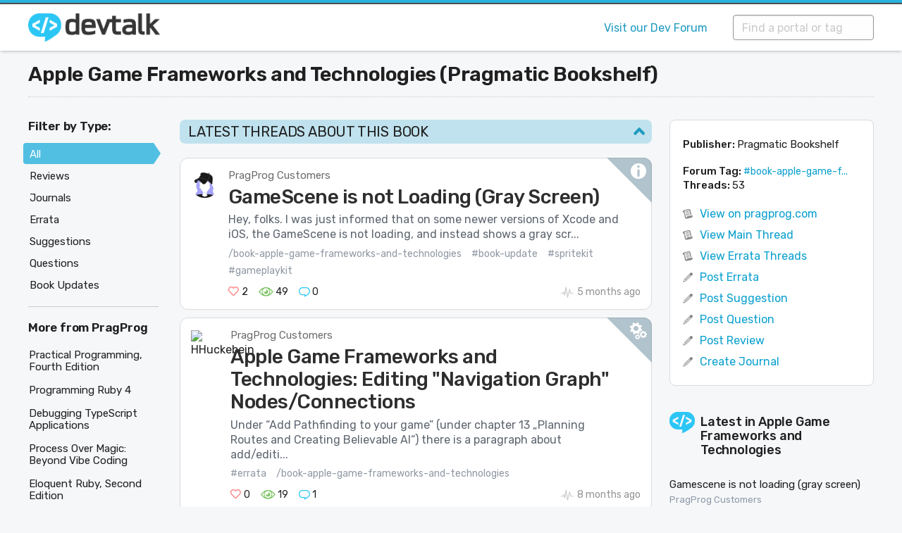

--- FILE ---
content_type: text/html; charset=utf-8
request_url: https://devtalk.com/books/apple-game-frameworks-and-technologies/all
body_size: 19902
content:
<!DOCTYPE html>
<html>
<head>
  <meta charset="utf-8">
  <meta http-equiv="x-ua-compatible" content="ie=edge">
  <meta name="viewport" content="width=device-width, initial-scale=1.0">
  <meta name="theme-color" content="#ebedeb">
  
  <meta property="og:title" content="Apple Game Frameworks and Technologies Book Portal | Devtalk" />
  <meta property="og:type" content="website" />
    <meta property="og:description" content="Apple Game Frameworks and Technologies book published by PragProg" />
    <meta property="og:url" content="https://devtalk.com/books/apple-game-frameworks-and-technologies" />
    <meta property="og:image" content="https://forum.devtalk.com/uploads/default/original/1X/4e70421f2b49ab8569aab43e299072c24bbb8ce5.jpeg" />
  
  
    
	<link rel="apple-touch-icon" sizes="180x180" href="https://devtalk.com/apple-touch-icon.png">
	<link rel="icon" type="image/png" sizes="32x32" href="https://devtalk.com/favicon-32x32.png">
	<link rel="icon" type="image/png" sizes="16x16" href="https://devtalk.com/favicon-16x16.png">
	<link rel="manifest" href="https://devtalk.com/site.webmanifest">
	<link rel="mask-icon" href="https://devtalk.com/safari-pinned-tab.svg" color="#2cc6f5">
	<meta name="apple-mobile-web-app-title" content="Devtalk">
	<meta name="application-name" content="Devtalk">
	<meta name="msapplication-TileColor" content="#2cc6f5">
	<meta name="theme-color" content="#ffffff">
    
    <title>Apple Game Frameworks and Technologies Book Portal | Devtalk</title>

    <meta name="csrf-param" content="authenticity_token" />
<meta name="csrf-token" content="QpnZNOjmjoLZwfU9wiZBcuVqcLSi0BE6os8oRxtOgwDkg4zN4g/3NA/aRHAROCV2MDR8P7gq9nV7glSI1xW53Q==" />
    
    
    
    <link rel="stylesheet" media="all" href="/assets/application-f0c53643e1a51c41424884228a6748ae4dd92f66d59af8f6cf0f4992d9871afe.css" data-turbolinks-track="reload" />
    <script src="/packs/js/application-cea5bff118e7a23a5912.js" data-turbolinks-track="reload"></script>

    <link href="https://fonts.googleapis.com/css?family=Rubik:400,500,600&display=swap" rel="stylesheet">
    
</head>

<body>

    <!--MAIN NAV -->
    <a name="top" id="top"></a>
    
    <div class="above-header-and-navbar">
        <div class="above-above-navbar"></div>
        <div class="above-navbar"></div>
    </div>



							
							

    <nav class="top-bar" id="topBar">
        <div class="wrap grid-x">
            <div class="top-bar-left">
              <a href="/"><img class="logo" src="/assets/devtalk-logo-86941de1496ea4f587b628eacb91adab2e8a4acc0ee34e83c92dc1517204bd30.png" /></a>
            </div>

            <div class="top-bar-right">
							
							<div class="masthead-links">
							    <ul>
							        <li><a href="https://forum.devtalk.com">Visit our Dev Forum</a></li>
							    </ul>
							</div>
							
              
              <div id="searchForm" class="top-bar-search">
                <div class="top-bar-search-field">
                <form data-turboform="true" action="/portals/search_result" accept-charset="UTF-8" method="get">
                  <input placeholder="Find a portal or tag" data-behavior="autocomplete" id="search_bar" type="text" name="q" />
                  <!-- <div class="top-bar-search-button"> -->
                  <!-- </div> -->
</form>                </div>
              </div>
              

                <!-- <div id="searchForm" class="top-bar-search">
                    <div class="top-bar-search-field">
                        <input id="search_bar" name="query" type="search" placeholder="Find a portal" data-behavior="autocomplete">
                    </div>
                    <div class="top-bar-search-button">
                        <button type="submit"></button>
                    </div>
                </div> -->
   
                  
                  
                
                
                <!-- <div class="top-bar-search-field">
                    <input id="search_bar" name="query" type="search" placeholder="Find a portal" data-behavior="autocomplete">
                </div>
                <div class="top-bar-search-button">
                    <button type="submit"></button>
                </div> -->

                
                

                <!--                    <form action="/portals/search" accept-charset="UTF-8" method="get">
                                      <input type="search" name="query" id="search_bar" data-autocomplete-source="/portals/names" placeholder="Find a portal..." />
                                      <input type="submit" value="Search" id="search_button" data-disable-with="Search" />
                                    </form> -->
                  
                  
                  
                  
                

            </div>
        </div>
    </nav>
    
		

    
    <!-- ///page content here// -->
		<div class="last-visit-id" id="230903"></div>
		<div id="siteloader"><!-- --></div>
    <!--HERO SECTION -->
<div id="current-thread-data" data-thread-id="1296" class="hidden"></div>
<section class="homepage page-content book-portal thread-page">
    <div class="wrap">


        <div class="homepage-content">
            
            
                <div class="grid-x portal-masthead">
                    <div class="small-12 cell portal-nav">
                        <h1>Apple Game Frameworks and Technologies (Pragmatic Bookshelf)</h1>
                    </div>
                    
                      <!-- <div class="small-4 cell portal-logo"> -->
                      <!-- </div> -->
                </div>
            
            
        
        
            <div class="grid-x grid-padding-x">
            
                <div class="col-main cell small-12 medium-8 large-7 large-order-2">

                  <!--
                    <div class="bit-list-anchors">
                        <span>Hot This:</span>
                        <div>
                            <a href="#thisWeek">Week</a>
                            <a href="#thisMonth">Month</a>
                            <a href="#thisYear">Year</a>
                            <a href="#lastThreeYears"><span>Last</span> 3 Years</a>
                            <a href="#allTime">Over 3 years</a>
                        </div>
                    </div>
                  -->
                    
                    <!-- Mobile Filter -->
                    <section id="mobile_filter">
                    	<nav>
		                		<div id="mobile_filter_toggle_wrap">
														<a id="mobile_filter_toggle_clear" href="/books/apple-game-frameworks-and-technologies">Clear Filter</a>
		                		</div>
                    		<ul id="mobile_filter_list">
                          <li class="fby-selected">
    <a href="/books/apple-game-frameworks-and-technologies">All</a>
</li>

<li class="">
    <a href="/books/apple-game-frameworks-and-technologies/reviews">
      Reviews
      <span class="qty-tip">(1)</span>
</a></li>

<li class="">
    <a href="/books/apple-game-frameworks-and-technologies/journals">
      Journals
      <span class="qty-tip">(0)</span>
</a></li>

  <li class="">
      <a href="/books/apple-game-frameworks-and-technologies/errata">
        Errata
        <span class="qty-tip">(18)</span>
</a>  </li>

  <li class="">
      <a href="/books/apple-game-frameworks-and-technologies/suggestions">
        Suggestions
        <span class="qty-tip">(8)</span>
</a>  </li>
  
  <li class="">
      <a href="/books/apple-game-frameworks-and-technologies/questions">
        Questions
        <span class="qty-tip">(18)</span>
</a>  </li>
  
  <li class="">
      <a href="/books/apple-game-frameworks-and-technologies/book-updates">
        Book Updates
        <span class="qty-tip">(1)</span>
</a>  </li>
 
                    		</ul>
                    	</nav>
                    </section>
                    <!-- / Mobile Filter -->
                    
                    

                
                

                    
                    
                    
                    

                    

                    
                    
                    
                
                    <div class="bit-list">
                    
                        
                            <h2 id="today">Latest Threads About This Book 
                              <a href="#top"><span><img alt="Top" title="Back to top" class="ic-top" src="/assets/icons/icon-up-e2babcf250498ca19d9fcfb14ea82c7b14fc5156edfb8aec389fbf5be553d061.png" /></span></a>
                            </h2> 
                            <section class="threadbit" id="211715">
    <div class="thread-wrap">
  
          <div class="user-avatar">
            <img alt="Paradox927" src="https://forum.devtalk.com/user_avatar/forum.devtalk.com/Paradox927/120/2978_2.png" width="120" height="120" />
          </div>
  
        <div class="thread-main">
  
            <div class="thread-categories tc-community">
              <a href="/pragmatic-bookshelf/pragprog-customers">PragProg Customers</a>
            </div>
          
            <div class="thread-title">
                <a href="https://devtalk.com/t/gamescene-is-not-loading-gray-screen/211715">
                    <h3>GameScene is not Loading (Gray Screen)</h3>
                </a>
            </div>
            
              <div class="post-body">
                Hey, folks. 
I was just informed that on some newer versions of Xcode and iOS, the GameScene is not loading, and instead shows a gray scr...
              </div>
            
            

          
              <div class="thread-identifiers">
                  <span class="thread-tags">
                    <a href="https://devtalk.com/books/apple-game-frameworks-and-technologies">/book-apple-game-frameworks-and-technologies</a><a href="/tags/book-update">#book-update</a><a href="/tags/spritekit">#spritekit</a><a href="/tags/gameplaykit">#gameplaykit</a>
                  </span>
              </div>


            <div class="base-line">
                <div class="thread-counters" data-counter-container data-topic-id="211715">
                    <span class="thread-count js-likes count-likes" title="Likes">2</span>
                    <span class="thread-count js-views count-views" title="Views">49</span>
                    <span class="thread-count js-posts count-replies" title="Replies">0</span>
                      <span class="thread-count count-solved no-display js-topic-solved" title="Marked as solved"></span>
                </div>
                <div class="thread-time">
                  <a title="Got to last post" alt="Go to last post" href="https://forum.devtalk.com/t/gamescene-is-not-loading-gray-screen/211715/last"><time class="timeago" datetime="2025-08-22T03:36:23Z">2025-08-22 03:36:23 UTC</time></a>
                </div>
            </div>
  
        </div>
  
    </div>
  
    <div class="triangle-top-right type-info cat-community">
    </div>
		<div class="pb-label-new" id="new-211715">New</div>
</section>

<section class="threadbit" id="200592">
    <div class="thread-wrap">
  
          <div class="user-avatar">
            <img alt="HHuckebein" src="https://forum.devtalk.com/user_avatar/forum.devtalk.com/HHuckebein/120/7434_2.png" width="120" height="120" />
          </div>
  
        <div class="thread-main">
  
            <div class="thread-categories tc-community">
              <a href="/pragmatic-bookshelf/pragprog-customers">PragProg Customers</a>
            </div>
          
            <div class="thread-title">
                <a href="https://devtalk.com/t/apple-game-frameworks-and-technologies-editing-navigation-graph-nodes-connections/200592">
                    <h3>Apple Game Frameworks and Technologies: Editing &quot;Navigation Graph&quot; Nodes/Connections</h3>
                </a>
            </div>
            
              <div class="post-body">
                Under “Add Pathfinding to your game” (under chapter 13 „Planning Routes and Creating Believable AI“) there is a paragraph about add/editi...
              </div>
            
            

          
              <div class="thread-identifiers">
                  <span class="thread-tags">
                    <a href="/tags/errata">#errata</a><a href="https://devtalk.com/books/apple-game-frameworks-and-technologies">/book-apple-game-frameworks-and-technologies</a>
                  </span>
              </div>


            <div class="base-line">
                <div class="thread-counters" data-counter-container data-topic-id="200592">
                    <span class="thread-count js-likes count-likes" title="Likes">0</span>
                    <span class="thread-count js-views count-views" title="Views">19</span>
                    <span class="thread-count js-posts count-replies" title="Replies">1</span>
                      <span class="thread-count count-solved no-display js-topic-solved" title="Marked as solved"></span>
                </div>
                <div class="thread-time">
                  <a title="Got to last post" alt="Go to last post" href="https://forum.devtalk.com/t/apple-game-frameworks-and-technologies-editing-navigation-graph-nodes-connections/200592/last"><time class="timeago" datetime="2025-06-07T18:28:12Z">2025-06-07 18:28:12 UTC</time></a>
                </div>
            </div>
  
        </div>
  
    </div>
  
    <div class="triangle-top-right type-libraries cat-community">
    </div>
		<div class="pb-label-new" id="new-200592">New</div>
</section>

<section class="threadbit" id="188638">
    <div class="thread-wrap">
  
          <div class="user-avatar">
            <img alt="jav-solo" src="https://forum.devtalk.com/user_avatar/forum.devtalk.com/jav-solo/120/3551_2.png" width="120" height="120" />
          </div>
  
        <div class="thread-main">
  
            <div class="thread-categories tc-community">
              <a href="/pragmatic-bookshelf/pragprog-customers">PragProg Customers</a>
            </div>
          
            <div class="thread-title">
                <a href="https://devtalk.com/t/apple-game-frameworks-and-technologies-class-not-decoded-ch-16/188638">
                    <h3>Apple Game Frameworks and Technologies: Class not decoded &#39;&#39; (Ch. 16)</h3>
                </a>
            </div>
            
              <div class="post-body">
                Has anyone else run into this error message? Class not decoded &#39;valsrevenge.HealthComponent&#39; 
I have seen this when trying to run the exa...
              </div>
            
            

          
              <div class="thread-identifiers">
                  <span class="thread-tags">
                    <a href="https://devtalk.com/books/apple-game-frameworks-and-technologies">/book-apple-game-frameworks-and-technologies</a>
                  </span>
              </div>


            <div class="base-line">
                <div class="thread-counters" data-counter-container data-topic-id="188638">
                    <span class="thread-count js-likes count-likes" title="Likes">0</span>
                    <span class="thread-count js-views count-views" title="Views">60</span>
                    <span class="thread-count js-posts count-replies" title="Replies">2</span>
                      <span class="thread-count count-solved no-display js-topic-solved" title="Marked as solved"></span>
                </div>
                <div class="thread-time">
                  <a title="Got to last post" alt="Go to last post" href="https://forum.devtalk.com/t/apple-game-frameworks-and-technologies-class-not-decoded-ch-16/188638/last"><time class="timeago" datetime="2025-08-21T14:09:53Z">2025-08-21 14:09:53 UTC</time></a>
                </div>
            </div>
  
        </div>
  
    </div>
  
    <div class="triangle-top-right type-chat cat-community">
    </div>
		<div class="pb-label-new" id="new-188638">New</div>
</section>

<section class="threadbit" id="135745">
    <div class="thread-wrap">
  
          <div class="user-avatar">
            <img alt="netskink" src="https://forum.devtalk.com/user_avatar/forum.devtalk.com/netskink/120/5612_2.png" width="120" height="120" />
          </div>
  
        <div class="thread-main">
  
            <div class="thread-categories tc-community">
              <a href="/pragmatic-bookshelf/pragprog-customers">PragProg Customers</a>
            </div>
          
            <div class="thread-title">
                <a href="https://devtalk.com/t/apple-game-frameworks-and-technologies/135745">
                    <h3>Apple Game Frameworks and Technologies:</h3>
                </a>
            </div>
            
              <div class="post-body">
                Title: Apple Game Frameworks and Technologies: Scrolling background (page 120-124) 
I have the code implemented and double checked with t...
              </div>
            
            

          
              <div class="thread-identifiers">
                  <span class="thread-tags">
                    <a href="/tags/question">#question</a><a href="https://devtalk.com/books/apple-game-frameworks-and-technologies">/book-apple-game-frameworks-and-technologies</a>
                  </span>
              </div>


            <div class="base-line">
                <div class="thread-counters" data-counter-container data-topic-id="135745">
                    <span class="thread-count js-likes count-likes" title="Likes">0</span>
                    <span class="thread-count js-views count-views" title="Views">285</span>
                    <span class="thread-count js-posts count-replies" title="Replies">1</span>
                      <span class="thread-count count-solved" title="Marked as solved"></span>
                </div>
                <div class="thread-time">
                  <a title="Got to last post" alt="Go to last post" href="https://forum.devtalk.com/t/apple-game-frameworks-and-technologies/135745/last"><time class="timeago" datetime="2023-12-13T04:30:43Z">2023-12-13 04:30:43 UTC</time></a>
                </div>
            </div>
  
        </div>
  
    </div>
  
    <div class="triangle-top-right type-question cat-community">
    </div>
		<div class="pb-label-new" id="new-135745">New</div>
</section>

<section class="threadbit" id="132442">
    <div class="thread-wrap">
  
          <div class="user-avatar">
            <img alt="nerbard" src="/assets/icons/user-a6c72e79442e77e2a4ab2b0f056eac06d29316214c8a3fda1563c8b881da5388.png" width="120" height="120" />
          </div>
  
        <div class="thread-main">
  
            <div class="thread-categories tc-community">
              <a href="/pragmatic-bookshelf/pragprog-customers">PragProg Customers</a>
            </div>
          
            <div class="thread-title">
                <a href="https://devtalk.com/t/apple-game-frameworks-and-technologies-func-touchdown-p166-else-is-missing/132442">
                    <h3>Apple Game Frameworks and Technologies: func Touchdown (p166) - else is missing</h3>
                </a>
            </div>
            
              <div class="post-body">
                @Paradox927 
I think the code proposed is missing an else; in case the user moves outside the pad (where the node does not start with “co...
              </div>
            
            

          
              <div class="thread-identifiers">
                  <span class="thread-tags">
                    <a href="/tags/suggestion">#suggestion</a><a href="https://devtalk.com/books/apple-game-frameworks-and-technologies">/book-apple-game-frameworks-and-technologies</a>
                  </span>
              </div>


            <div class="base-line">
                <div class="thread-counters" data-counter-container data-topic-id="132442">
                    <span class="thread-count js-likes count-likes" title="Likes">0</span>
                    <span class="thread-count js-views count-views" title="Views">272</span>
                    <span class="thread-count js-posts count-replies" title="Replies">0</span>
                      <span class="thread-count count-solved no-display js-topic-solved" title="Marked as solved"></span>
                </div>
                <div class="thread-time">
                  <a title="Got to last post" alt="Go to last post" href="https://forum.devtalk.com/t/apple-game-frameworks-and-technologies-func-touchdown-p166-else-is-missing/132442/last"><time class="timeago" datetime="2023-11-15T19:32:00Z">2023-11-15 19:32:00 UTC</time></a>
                </div>
            </div>
  
        </div>
  
    </div>
  
    <div class="triangle-top-right type-chat cat-community">
    </div>
		<div class="pb-label-new" id="new-132442">New</div>
</section>

<section class="threadbit" id="100003">
    <div class="thread-wrap">
  
          <div class="user-avatar">
            <img alt="PragmaticBookshelf" src="https://forum.devtalk.com/user_avatar/forum.devtalk.com/PragmaticBookshelf/120/463_2.png" width="120" height="120" />
          </div>
  
        <div class="thread-main">
  
            <div class="thread-categories tc-community">
              <a href="/community">Community</a><span id="span" class="categories-seperator">&gt;</span><a href="/community/in-the-spotlight">In The Spotlight</a>
            </div>
          
            <div class="thread-title">
                <a href="https://devtalk.com/t/spotlight-tammy-coron-author-interview-and-ama/100003">
                    <h3>Spotlight: Tammy Coron (Author) Interview and AMA!</h3>
                </a>
            </div>
            
              <div class="post-body">
                Author Spotlight: 
Tammy Coron 
@Paradox927 

Gaming, and writing games in particular, is about passion, vision, experience, and immersio...
              </div>
            
            

          
              <div class="thread-identifiers">
                  <span class="thread-tags">
                    <a href="https://devtalk.com/swift">/swift</a><a href="https://devtalk.com/books/apple-game-frameworks-and-technologies">/book-apple-game-frameworks-and-technologies</a>
                  </span>
              </div>


            <div class="base-line">
                <div class="thread-counters" data-counter-container data-topic-id="100003">
                    <span class="thread-count js-likes count-likes" title="Likes">36</span>
                    <span class="thread-count js-views count-views" title="Views">4301</span>
                    <span class="thread-count js-posts count-replies" title="Replies">18</span>
                      <span class="thread-count count-solved no-display js-topic-solved" title="Marked as solved"></span>
                </div>
                <div class="thread-time">
                  <a title="Got to last post" alt="Go to last post" href="https://forum.devtalk.com/t/spotlight-tammy-coron-author-interview-and-ama/100003/last"><time class="timeago" datetime="2023-10-16T19:05:34Z">2023-10-16 19:05:34 UTC</time></a>
                </div>
            </div>
  
        </div>
  
    </div>
  
    <div class="triangle-top-right type-chat cat-community">
    </div>
		<div class="pb-label-new" id="new-100003">New</div>
</section>

<section class="threadbit" id="79647">
    <div class="thread-wrap">
  
          <div class="user-avatar">
            <img alt="johnrnyquist" src="https://forum.devtalk.com/user_avatar/forum.devtalk.com/johnrnyquist/120/4559_2.png" width="120" height="120" />
          </div>
  
        <div class="thread-main">
  
            <div class="thread-categories tc-community">
              <a href="/pragmatic-bookshelf/pragprog-customers">PragProg Customers</a>
            </div>
          
            <div class="thread-title">
                <a href="https://devtalk.com/t/apple-game-frameworks-and-technologies-searching-child-nodes-by-class-name-page-163/79647">
                    <h3>Apple Game Frameworks and Technologies: Searching child nodes by class name (page 163)</h3>
                </a>
            </div>
            
              <div class="post-body">
                @Paradox927 
Page 163 says: 
Alternatively, you can use the class name instead, like this: 
player = childNode(withName: “Player”) as? Pl...
              </div>
            
            

          
              <div class="thread-identifiers">
                  <span class="thread-tags">
                    <a href="/tags/errata">#errata</a><a href="https://devtalk.com/books/apple-game-frameworks-and-technologies">/book-apple-game-frameworks-and-technologies</a>
                  </span>
              </div>


            <div class="base-line">
                <div class="thread-counters" data-counter-container data-topic-id="79647">
                    <span class="thread-count js-likes count-likes" title="Likes">1</span>
                    <span class="thread-count js-views count-views" title="Views">548</span>
                    <span class="thread-count js-posts count-replies" title="Replies">1</span>
                      <span class="thread-count count-solved no-display js-topic-solved" title="Marked as solved"></span>
                </div>
                <div class="thread-time">
                  <a title="Got to last post" alt="Go to last post" href="https://forum.devtalk.com/t/apple-game-frameworks-and-technologies-searching-child-nodes-by-class-name-page-163/79647/last"><time class="timeago" datetime="2023-11-15T19:31:24Z">2023-11-15 19:31:24 UTC</time></a>
                </div>
            </div>
  
        </div>
  
    </div>
  
    <div class="triangle-top-right type-libraries cat-community">
    </div>
		<div class="pb-label-new" id="new-79647">New</div>
</section>

<section class="threadbit" id="79446">
    <div class="thread-wrap">
  
          <div class="user-avatar">
            <img alt="johnrnyquist" src="https://forum.devtalk.com/user_avatar/forum.devtalk.com/johnrnyquist/120/4559_2.png" width="120" height="120" />
          </div>
  
        <div class="thread-main">
  
            <div class="thread-categories tc-community">
              <a href="/pragmatic-bookshelf/pragprog-customers">PragProg Customers</a>
            </div>
          
            <div class="thread-title">
                <a href="https://devtalk.com/t/apple-game-frameworks-and-technologies-page-95-typo/79446">
                    <h3>Apple Game Frameworks and Technologies: Page 95 typo</h3>
                </a>
            </div>
            
              <div class="post-body">
                The title on page 95 says: 
Use Variables to Monitor Game States 
The first sentence after that title says: 
In a game like Gloop Drop, y...
              </div>
            
            

          
              <div class="thread-identifiers">
                  <span class="thread-tags">
                    <a href="/tags/errata">#errata</a><a href="https://devtalk.com/books/apple-game-frameworks-and-technologies">/book-apple-game-frameworks-and-technologies</a>
                  </span>
              </div>


            <div class="base-line">
                <div class="thread-counters" data-counter-container data-topic-id="79446">
                    <span class="thread-count js-likes count-likes" title="Likes">1</span>
                    <span class="thread-count js-views count-views" title="Views">561</span>
                    <span class="thread-count js-posts count-replies" title="Replies">1</span>
                      <span class="thread-count count-solved no-display js-topic-solved" title="Marked as solved"></span>
                </div>
                <div class="thread-time">
                  <a title="Got to last post" alt="Go to last post" href="https://forum.devtalk.com/t/apple-game-frameworks-and-technologies-page-95-typo/79446/last"><time class="timeago" datetime="2022-10-26T15:43:16Z">2022-10-26 15:43:16 UTC</time></a>
                </div>
            </div>
  
        </div>
  
    </div>
  
    <div class="triangle-top-right type-libraries cat-community">
    </div>
		<div class="pb-label-new" id="new-79446">New</div>
</section>

<section class="threadbit" id="79445">
    <div class="thread-wrap">
  
          <div class="user-avatar">
            <img alt="johnrnyquist" src="https://forum.devtalk.com/user_avatar/forum.devtalk.com/johnrnyquist/120/4559_2.png" width="120" height="120" />
          </div>
  
        <div class="thread-main">
  
            <div class="thread-categories tc-community">
              <a href="/pragmatic-bookshelf/pragprog-customers">PragProg Customers</a>
            </div>
          
            <div class="thread-title">
                <a href="https://devtalk.com/t/apple-game-frameworks-and-technologies-pages-89-90-info-plist-no-longer-in-template/79445">
                    <h3>Apple Game Frameworks and Technologies: Pages 89-90 Info.plist no longer in template</h3>
                </a>
            </div>
            
              <div class="post-body">
                Pages 89-90 references the Info.plist in the project. That no longer is include when a user creates a project with the Sprite Kit templat...
              </div>
            
            

          
              <div class="thread-identifiers">
                  <span class="thread-tags">
                    <a href="/tags/errata">#errata</a><a href="https://devtalk.com/books/apple-game-frameworks-and-technologies">/book-apple-game-frameworks-and-technologies</a>
                  </span>
              </div>


            <div class="base-line">
                <div class="thread-counters" data-counter-container data-topic-id="79445">
                    <span class="thread-count js-likes count-likes" title="Likes">0</span>
                    <span class="thread-count js-views count-views" title="Views">554</span>
                    <span class="thread-count js-posts count-replies" title="Replies">0</span>
                      <span class="thread-count count-solved no-display js-topic-solved" title="Marked as solved"></span>
                </div>
                <div class="thread-time">
                  <a title="Got to last post" alt="Go to last post" href="https://forum.devtalk.com/t/apple-game-frameworks-and-technologies-pages-89-90-info-plist-no-longer-in-template/79445/last"><time class="timeago" datetime="2022-10-21T23:32:39Z">2022-10-21 23:32:39 UTC</time></a>
                </div>
            </div>
  
        </div>
  
    </div>
  
    <div class="triangle-top-right type-libraries cat-community">
    </div>
		<div class="pb-label-new" id="new-79445">New</div>
</section>

<section class="threadbit" id="69244">
    <div class="thread-wrap">
  
          <div class="user-avatar">
            <img alt="Roadmanbean" src="/assets/icons/user-a6c72e79442e77e2a4ab2b0f056eac06d29316214c8a3fda1563c8b881da5388.png" width="120" height="120" />
          </div>
  
        <div class="thread-main">
  
            <div class="thread-categories tc-community">
              <a href="/pragmatic-bookshelf/pragprog-customers">PragProg Customers</a>
            </div>
          
            <div class="thread-title">
                <a href="https://devtalk.com/t/upgrading-the-spreading-out-of-enemies-in-vals-revenge/69244">
                    <h3>Upgrading the spreading out of enemies in Val&#39;s revenge</h3>
                </a>
            </div>
            
              <div class="post-body">
                @Paradox927 
2D Apple game frameworks and technologies 
Knife throw not working in later chapters. 
Hi everyone, 
at the start of the gam...
              </div>
            
            

          
              <div class="thread-identifiers">
                  <span class="thread-tags">
                    <a href="https://devtalk.com/books/apple-game-frameworks-and-technologies">/book-apple-game-frameworks-and-technologies</a>
                  </span>
              </div>


            <div class="base-line">
                <div class="thread-counters" data-counter-container data-topic-id="69244">
                    <span class="thread-count js-likes count-likes" title="Likes">0</span>
                    <span class="thread-count js-views count-views" title="Views">555</span>
                    <span class="thread-count js-posts count-replies" title="Replies">0</span>
                      <span class="thread-count count-solved no-display js-topic-solved" title="Marked as solved"></span>
                </div>
                <div class="thread-time">
                  <a title="Got to last post" alt="Go to last post" href="https://forum.devtalk.com/t/upgrading-the-spreading-out-of-enemies-in-vals-revenge/69244/last"><time class="timeago" datetime="2022-08-16T19:20:52Z">2022-08-16 19:20:52 UTC</time></a>
                </div>
            </div>
  
        </div>
  
    </div>
  
    <div class="triangle-top-right type-chat cat-community">
    </div>
		<div class="pb-label-new" id="new-69244">New</div>
</section>

<section class="threadbit" id="66298">
    <div class="thread-wrap">
  
          <div class="user-avatar">
            <img alt="Roadmanbean" src="/assets/icons/user-a6c72e79442e77e2a4ab2b0f056eac06d29316214c8a3fda1563c8b881da5388.png" width="120" height="120" />
          </div>
  
        <div class="thread-main">
  
            <div class="thread-categories tc-community">
              <a href="/pragmatic-bookshelf/pragprog-customers">PragProg Customers</a>
            </div>
          
            <div class="thread-title">
                <a href="https://devtalk.com/t/apple-game-frameworks-and-technologies-collision-detection-physicsbody-alignment/66298">
                    <h3>Apple Game Frameworks and Technologies: Collision Detection, PhysicsBody alignment</h3>
                </a>
            </div>
            
              <div class="post-body">
                Title: Apple Game Frameworks and Technologies: Collision Detection page 84 
Hi everyone, 
In the code, I changed the coordinates of the f...
              </div>
            
            

          
              <div class="thread-identifiers">
                  <span class="thread-tags">
                    <a href="/tags/question">#question</a><a href="https://devtalk.com/books/apple-game-frameworks-and-technologies">/book-apple-game-frameworks-and-technologies</a>
                  </span>
              </div>


            <div class="base-line">
                <div class="thread-counters" data-counter-container data-topic-id="66298">
                    <span class="thread-count js-likes count-likes" title="Likes">0</span>
                    <span class="thread-count js-views count-views" title="Views">560</span>
                    <span class="thread-count js-posts count-replies" title="Replies">1</span>
                      <span class="thread-count count-solved no-display js-topic-solved" title="Marked as solved"></span>
                </div>
                <div class="thread-time">
                  <a title="Got to last post" alt="Go to last post" href="https://forum.devtalk.com/t/apple-game-frameworks-and-technologies-collision-detection-physicsbody-alignment/66298/last"><time class="timeago" datetime="2022-08-16T12:56:33Z">2022-08-16 12:56:33 UTC</time></a>
                </div>
            </div>
  
        </div>
  
    </div>
  
    <div class="triangle-top-right type-question cat-community">
    </div>
		<div class="pb-label-new" id="new-66298">New</div>
</section>

<section class="threadbit" id="37070">
    <div class="thread-wrap">
  
          <div class="user-avatar">
            <img alt="oscar" src="/assets/icons/user-a6c72e79442e77e2a4ab2b0f056eac06d29316214c8a3fda1563c8b881da5388.png" width="120" height="120" />
          </div>
  
        <div class="thread-main">
  
            <div class="thread-categories tc-community">
              <a href="/pragmatic-bookshelf/pragprog-customers">PragProg Customers</a>
            </div>
          
            <div class="thread-title">
                <a href="https://devtalk.com/t/apple-game-frameworks-and-technologies/37070">
                    <h3>Apple Game Frameworks and Technologies:</h3>
                </a>
            </div>
            
              <div class="post-body">
                I am having a problem adding the Health Meter for the player in valsrevenge. I’m using Xcode 12.  As instructed.  I am using the Componen...
              </div>
            
            

          
              <div class="thread-identifiers">
                  <span class="thread-tags">
                    <a href="/tags/question">#question</a><a href="https://devtalk.com/books/apple-game-frameworks-and-technologies">/book-apple-game-frameworks-and-technologies</a>
                  </span>
              </div>


            <div class="base-line">
                <div class="thread-counters" data-counter-container data-topic-id="37070">
                    <span class="thread-count js-likes count-likes" title="Likes">3</span>
                    <span class="thread-count js-views count-views" title="Views">886</span>
                    <span class="thread-count js-posts count-replies" title="Replies">3</span>
                      <span class="thread-count count-solved" title="Marked as solved"></span>
                </div>
                <div class="thread-time">
                  <a title="Got to last post" alt="Go to last post" href="https://forum.devtalk.com/t/apple-game-frameworks-and-technologies/37070/last"><time class="timeago" datetime="2022-01-24T21:21:02Z">2022-01-24 21:21:02 UTC</time></a>
                </div>
            </div>
  
        </div>
  
    </div>
  
    <div class="triangle-top-right type-question cat-community">
    </div>
		<div class="pb-label-new" id="new-37070">New</div>
</section>

<section class="threadbit" id="30942">
    <div class="thread-wrap">
  
          <div class="user-avatar">
            <img alt="ilusi" src="https://forum.devtalk.com/user_avatar/forum.devtalk.com/ilusi/120/3619_2.png" width="120" height="120" />
          </div>
  
        <div class="thread-main">
  
            <div class="thread-categories tc-community">
              <a href="/pragmatic-bookshelf/pragprog-customers">PragProg Customers</a>
            </div>
          
            <div class="thread-title">
                <a href="https://devtalk.com/t/apple-game-frameworks-and-technologies-game-center-capability-is-missing-chapter-16/30942">
                    <h3>Apple Game Frameworks and Technologies: Game Center Capability is missing (Chapter 16)</h3>
                </a>
            </div>
            
              <div class="post-body">
                Xcode: Version 13.1 (13A1030d) 
MacOS: 11.6.1 (20G224) 
I’m stuck for a while waiting for my Apple Developer account to get approved. Alt...
              </div>
            
            

          
              <div class="thread-identifiers">
                  <span class="thread-tags">
                    <a href="/tags/question">#question</a><a href="https://devtalk.com/books/apple-game-frameworks-and-technologies">/book-apple-game-frameworks-and-technologies</a>
                  </span>
              </div>


            <div class="base-line">
                <div class="thread-counters" data-counter-container data-topic-id="30942">
                    <span class="thread-count js-likes count-likes" title="Likes">1</span>
                    <span class="thread-count js-views count-views" title="Views">770</span>
                    <span class="thread-count js-posts count-replies" title="Replies">2</span>
                      <span class="thread-count count-solved" title="Marked as solved"></span>
                </div>
                <div class="thread-time">
                  <a title="Got to last post" alt="Go to last post" href="https://forum.devtalk.com/t/apple-game-frameworks-and-technologies-game-center-capability-is-missing-chapter-16/30942/last"><time class="timeago" datetime="2021-12-06T18:29:31Z">2021-12-06 18:29:31 UTC</time></a>
                </div>
            </div>
  
        </div>
  
    </div>
  
    <div class="triangle-top-right type-question cat-community">
    </div>
		<div class="pb-label-new" id="new-30942">New</div>
</section>

<section class="threadbit" id="27382">
    <div class="thread-wrap">
  
          <div class="user-avatar">
            <img alt="jeffreyscurtis" src="https://forum.devtalk.com/user_avatar/forum.devtalk.com/jeffreyscurtis/120/3548_2.png" width="120" height="120" />
          </div>
  
        <div class="thread-main">
  
            <div class="thread-categories tc-community">
              <a href="/pragmatic-bookshelf/pragprog-customers">PragProg Customers</a>
            </div>
          
            <div class="thread-title">
                <a href="https://devtalk.com/t/apple-game-frameworks-and-technologies-page-50/27382">
                    <h3>Apple Game Frameworks and Technologies:(page 50)</h3>
                </a>
            </div>
            
              <div class="post-body">
                Hello, 
On Chapter 2. Adding Animation and Movement with Actions • 50 
the distance is calculated using the Hypotenuse. 
let  distance = ...
              </div>
            
            

          
              <div class="thread-identifiers">
                  <span class="thread-tags">
                    <a href="/tags/question">#question</a><a href="https://devtalk.com/books/apple-game-frameworks-and-technologies">/book-apple-game-frameworks-and-technologies</a>
                  </span>
              </div>


            <div class="base-line">
                <div class="thread-counters" data-counter-container data-topic-id="27382">
                    <span class="thread-count js-likes count-likes" title="Likes">0</span>
                    <span class="thread-count js-views count-views" title="Views">633</span>
                    <span class="thread-count js-posts count-replies" title="Replies">0</span>
                      <span class="thread-count count-solved no-display js-topic-solved" title="Marked as solved"></span>
                </div>
                <div class="thread-time">
                  <a title="Got to last post" alt="Go to last post" href="https://forum.devtalk.com/t/apple-game-frameworks-and-technologies-page-50/27382/last"><time class="timeago" datetime="2021-10-31T19:32:48Z">2021-10-31 19:32:48 UTC</time></a>
                </div>
            </div>
  
        </div>
  
    </div>
  
    <div class="triangle-top-right type-question cat-community">
    </div>
		<div class="pb-label-new" id="new-27382">New</div>
</section>

<section class="threadbit" id="16481">
    <div class="thread-wrap">
  
          <div class="user-avatar">
            <img alt="Joey" src="/assets/icons/user-a6c72e79442e77e2a4ab2b0f056eac06d29316214c8a3fda1563c8b881da5388.png" width="120" height="120" />
          </div>
  
        <div class="thread-main">
  
            <div class="thread-categories tc-community">
              <a href="/pragmatic-bookshelf/pragprog-customers">PragProg Customers</a>
            </div>
          
            <div class="thread-title">
                <a href="https://devtalk.com/t/apple-game-frameworks-and-technologies/16481">
                    <h3>Apple Game Frameworks and Technologies:</h3>
                </a>
            </div>
            
              <div class="post-body">
                How can I make sure the the xcproj example files are safe? And contain no harmful software when running in Xcode
              </div>
            
            

          
              <div class="thread-identifiers">
                  <span class="thread-tags">
                    <a href="/tags/question">#question</a><a href="https://devtalk.com/books/apple-game-frameworks-and-technologies">/book-apple-game-frameworks-and-technologies</a>
                  </span>
              </div>


            <div class="base-line">
                <div class="thread-counters" data-counter-container data-topic-id="16481">
                    <span class="thread-count js-likes count-likes" title="Likes">0</span>
                    <span class="thread-count js-views count-views" title="Views">888</span>
                    <span class="thread-count js-posts count-replies" title="Replies">3</span>
                      <span class="thread-count count-solved" title="Marked as solved"></span>
                </div>
                <div class="thread-time">
                  <a title="Got to last post" alt="Go to last post" href="https://forum.devtalk.com/t/apple-game-frameworks-and-technologies/16481/last"><time class="timeago" datetime="2021-08-09T11:03:03Z">2021-08-09 11:03:03 UTC</time></a>
                </div>
            </div>
  
        </div>
  
    </div>
  
    <div class="triangle-top-right type-question cat-community">
    </div>
		<div class="pb-label-new" id="new-16481">New</div>
</section>

<section class="threadbit" id="15297">
    <div class="thread-wrap">
  
          <div class="user-avatar">
            <img alt="Joey" src="/assets/icons/user-a6c72e79442e77e2a4ab2b0f056eac06d29316214c8a3fda1563c8b881da5388.png" width="120" height="120" />
          </div>
  
        <div class="thread-main">
  
            <div class="thread-categories tc-community">
              <a href="/pragmatic-bookshelf/pragprog-customers">PragProg Customers</a>
            </div>
          
            <div class="thread-title">
                <a href="https://devtalk.com/t/apple-game-frameworks-and-technologies-cant-find-resource-folder/15297">
                    <h3>Apple Game Frameworks and Technologies: can&#39;t find resource folder</h3>
                </a>
            </div>
            
              <div class="post-body">
                Does anyone have access to the resource folder? Can’t find it anywhere. I can’t continue without using the assets
              </div>
            
            

          
              <div class="thread-identifiers">
                  <span class="thread-tags">
                    <a href="/tags/question">#question</a><a href="https://devtalk.com/books/apple-game-frameworks-and-technologies">/book-apple-game-frameworks-and-technologies</a>
                  </span>
              </div>


            <div class="base-line">
                <div class="thread-counters" data-counter-container data-topic-id="15297">
                    <span class="thread-count js-likes count-likes" title="Likes">0</span>
                    <span class="thread-count js-views count-views" title="Views">837</span>
                    <span class="thread-count js-posts count-replies" title="Replies">3</span>
                      <span class="thread-count count-solved" title="Marked as solved"></span>
                </div>
                <div class="thread-time">
                  <a title="Got to last post" alt="Go to last post" href="https://forum.devtalk.com/t/apple-game-frameworks-and-technologies-cant-find-resource-folder/15297/last"><time class="timeago" datetime="2021-07-30T16:44:53Z">2021-07-30 16:44:53 UTC</time></a>
                </div>
            </div>
  
        </div>
  
    </div>
  
    <div class="triangle-top-right type-question cat-community">
    </div>
		<div class="pb-label-new" id="new-15297">New</div>
</section>

<section class="threadbit" id="11180">
    <div class="thread-wrap">
  
          <div class="user-avatar">
            <img alt="Aloysius" src="/assets/icons/user-a6c72e79442e77e2a4ab2b0f056eac06d29316214c8a3fda1563c8b881da5388.png" width="120" height="120" />
          </div>
  
        <div class="thread-main">
  
            <div class="thread-categories tc-community">
              <a href="/pragmatic-bookshelf/pragprog-customers">PragProg Customers</a>
            </div>
          
            <div class="thread-title">
                <a href="https://devtalk.com/t/apple-game-frameworks-and-technologies-suggestion-page-66/11180">
                    <h3>Apple Game Frameworks and Technologies: Suggestion ( page 66)</h3>
                </a>
            </div>
            
              <div class="post-body">
                Please put the note about ignoring Xcode warnings before the code. 
The bottom of page 66 adds three func overrides which Xcode declares ...
              </div>
            
            

          
              <div class="thread-identifiers">
                  <span class="thread-tags">
                    <a href="/tags/suggestion">#suggestion</a><a href="https://devtalk.com/books/apple-game-frameworks-and-technologies">/book-apple-game-frameworks-and-technologies</a>
                  </span>
              </div>


            <div class="base-line">
                <div class="thread-counters" data-counter-container data-topic-id="11180">
                    <span class="thread-count js-likes count-likes" title="Likes">1</span>
                    <span class="thread-count js-views count-views" title="Views">745</span>
                    <span class="thread-count js-posts count-replies" title="Replies">1</span>
                      <span class="thread-count count-solved" title="Marked as solved"></span>
                </div>
                <div class="thread-time">
                  <a title="Got to last post" alt="Go to last post" href="https://forum.devtalk.com/t/apple-game-frameworks-and-technologies-suggestion-page-66/11180/last"><time class="timeago" datetime="2021-07-01T12:13:43Z">2021-07-01 12:13:43 UTC</time></a>
                </div>
            </div>
  
        </div>
  
    </div>
  
    <div class="triangle-top-right type-chat cat-community">
    </div>
		<div class="pb-label-new" id="new-11180">New</div>
</section>

<section class="threadbit" id="10338">
    <div class="thread-wrap">
  
          <div class="user-avatar">
            <img alt="rpitman" src="https://forum.devtalk.com/user_avatar/forum.devtalk.com/rpitman/120/2821_2.png" width="120" height="120" />
          </div>
  
        <div class="thread-main">
  
            <div class="thread-categories tc-community">
              <a href="/pragmatic-bookshelf/pragprog-customers">PragProg Customers</a>
            </div>
          
            <div class="thread-title">
                <a href="https://devtalk.com/t/apple-game-frameworks-and-technologies-controller-reference-node-p-182/10338">
                    <h3>Apple Game Frameworks and Technologies: Controller Reference Node (p. 182)</h3>
                </a>
            </div>
            
              <div class="post-body">
                In the paragraph that begins “Switch to the GameScene.sks file” I am clearly doing something wrong. When I right-click on the controller ...
              </div>
            
            

          
              <div class="thread-identifiers">
                  <span class="thread-tags">
                    <a href="/tags/question">#question</a><a href="https://devtalk.com/books/apple-game-frameworks-and-technologies">/book-apple-game-frameworks-and-technologies</a>
                  </span>
              </div>


            <div class="base-line">
                <div class="thread-counters" data-counter-container data-topic-id="10338">
                    <span class="thread-count js-likes count-likes" title="Likes">0</span>
                    <span class="thread-count js-views count-views" title="Views">732</span>
                    <span class="thread-count js-posts count-replies" title="Replies">1</span>
                      <span class="thread-count count-solved" title="Marked as solved"></span>
                </div>
                <div class="thread-time">
                  <a title="Got to last post" alt="Go to last post" href="https://forum.devtalk.com/t/apple-game-frameworks-and-technologies-controller-reference-node-p-182/10338/last"><time class="timeago" datetime="2021-06-18T11:29:17Z">2021-06-18 11:29:17 UTC</time></a>
                </div>
            </div>
  
        </div>
  
    </div>
  
    <div class="triangle-top-right type-question cat-community">
    </div>
		<div class="pb-label-new" id="new-10338">New</div>
</section>

<section class="threadbit" id="9370">
    <div class="thread-wrap">
  
          <div class="user-avatar">
            <img alt="Beranga" src="https://forum.devtalk.com/user_avatar/forum.devtalk.com/Beranga/120/2751_2.png" width="120" height="120" />
          </div>
  
        <div class="thread-main">
  
            <div class="thread-categories tc-community">
              <a href="/pragmatic-bookshelf/pragprog-customers">PragProg Customers</a>
            </div>
          
            <div class="thread-title">
                <a href="https://devtalk.com/t/apple-game-frameworks-and-technologies-setupmapphysics-method-page-342/9370">
                    <h3>Apple Game Frameworks and Technologies: setupMapPhysics method (page 342)</h3>
                </a>
            </div>
            
              <div class="post-body">
                First, I want to thank @Paradox927 Tammy. This is a great book, and I’m having a ball going through it. 
In the “Setting up the Physics B...
              </div>
            
            

          
              <div class="thread-identifiers">
                  <span class="thread-tags">
                    <a href="/tags/question">#question</a><a href="https://devtalk.com/books/apple-game-frameworks-and-technologies">/book-apple-game-frameworks-and-technologies</a>
                  </span>
              </div>


            <div class="base-line">
                <div class="thread-counters" data-counter-container data-topic-id="9370">
                    <span class="thread-count js-likes count-likes" title="Likes">1</span>
                    <span class="thread-count js-views count-views" title="Views">704</span>
                    <span class="thread-count js-posts count-replies" title="Replies">1</span>
                      <span class="thread-count count-solved" title="Marked as solved"></span>
                </div>
                <div class="thread-time">
                  <a title="Got to last post" alt="Go to last post" href="https://forum.devtalk.com/t/apple-game-frameworks-and-technologies-setupmapphysics-method-page-342/9370/last"><time class="timeago" datetime="2021-05-21T00:42:41Z">2021-05-21 00:42:41 UTC</time></a>
                </div>
            </div>
  
        </div>
  
    </div>
  
    <div class="triangle-top-right type-question cat-community">
    </div>
		<div class="pb-label-new" id="new-9370">New</div>
</section>

<section class="threadbit" id="9028">
    <div class="thread-wrap">
  
          <div class="user-avatar">
            <img alt="mahoneybellevue" src="/assets/icons/user-a6c72e79442e77e2a4ab2b0f056eac06d29316214c8a3fda1563c8b881da5388.png" width="120" height="120" />
          </div>
  
        <div class="thread-main">
  
            <div class="thread-categories tc-community">
              <a href="/pragmatic-bookshelf/pragprog-customers">PragProg Customers</a>
            </div>
          
            <div class="thread-title">
                <a href="https://devtalk.com/t/apple-game-frameworks-and-technologies-calculate-speed-why-divide-by-255-pg-50/9028">
                    <h3>Apple Game Frameworks and Technologies: Calculate Speed, why divide by 255? (pg. 50)</h3>
                </a>
            </div>
            
              <div class="post-body">
                @Paradox927  - Just curious to know how you came up with 255 when calculating the speed, on page 60 in the PDF. 
...
    let calculatedSp...
              </div>
            
            

          
              <div class="thread-identifiers">
                  <span class="thread-tags">
                    <a href="/tags/question">#question</a><a href="https://devtalk.com/books/apple-game-frameworks-and-technologies">/book-apple-game-frameworks-and-technologies</a>
                  </span>
              </div>


            <div class="base-line">
                <div class="thread-counters" data-counter-container data-topic-id="9028">
                    <span class="thread-count js-likes count-likes" title="Likes">0</span>
                    <span class="thread-count js-views count-views" title="Views">784</span>
                    <span class="thread-count js-posts count-replies" title="Replies">2</span>
                      <span class="thread-count count-solved no-display js-topic-solved" title="Marked as solved"></span>
                </div>
                <div class="thread-time">
                  <a title="Got to last post" alt="Go to last post" href="https://forum.devtalk.com/t/apple-game-frameworks-and-technologies-calculate-speed-why-divide-by-255-pg-50/9028/last"><time class="timeago" datetime="2021-04-29T00:32:34Z">2021-04-29 00:32:34 UTC</time></a>
                </div>
            </div>
  
        </div>
  
    </div>
  
    <div class="triangle-top-right type-question cat-community">
    </div>
		<div class="pb-label-new" id="new-9028">New</div>
</section>

<section class="threadbit" id="8758">
    <div class="thread-wrap">
  
          <div class="user-avatar">
            <img alt="Margaret" src="https://forum.devtalk.com/user_avatar/forum.devtalk.com/Margaret/120/237_2.png" width="120" height="120" />
          </div>
  
        <div class="thread-main">
  
            <div class="thread-categories tc-general-dev">
              <a href="/general-dev">General Dev</a><span id="span" class="categories-seperator">&gt;</span><a href="/general-dev/sales">Sales</a>
            </div>
          
            <div class="thread-title">
                <a href="https://devtalk.com/t/save-50-on-these-pragprog-books-with-our-interfaces-sale/8758">
                    <h3>Save 50% on these PragProg books with our Interfaces sale</h3>
                </a>
            </div>
            
              <div class="post-body">
                Get 50% off the following PragProg titles and learn everything there is to know about the ways people and programs can interact. Enter co...
              </div>
            
            

          
              <div class="thread-identifiers">
                  <span class="thread-tags">
                    <a href="/tags/android">#android</a><a href="https://devtalk.com/kotlin">/kotlin</a><a href="https://devtalk.com/books/build-talking-apps-for-alexa">/book-build-talking-apps-for-alexa</a><a href="https://devtalk.com/books/explore-software-defined-radio">/book-explore-software-defined-radio</a><a href="https://devtalk.com/flutter">/flutter</a><a href="https://devtalk.com/books/build-location-based-projects-for-ios">/book-build-location-based-projects-for-ios</a><a href="https://devtalk.com/books/apple-game-frameworks-and-technologies">/book-apple-game-frameworks-and-technologies</a><a href="/tags/android-development">#android-development</a><a href="https://devtalk.com/books/a-swiftui-kickstart">/book-a-swiftui-kickstart</a><a href="https://devtalk.com/books/kotlin-and-android-development-featuring-jetpack">/book-kotlin-and-android-development-featuring-jetpack</a><a href="/tags/alexa">#alexa</a>
                  </span>
              </div>


            <div class="base-line">
                <div class="thread-counters" data-counter-container data-topic-id="8758">
                    <span class="thread-count js-likes count-likes" title="Likes">1</span>
                    <span class="thread-count js-views count-views" title="Views">1950</span>
                    <span class="thread-count js-posts count-replies" title="Replies">0</span>
                      <span class="thread-count count-solved no-display js-topic-solved" title="Marked as solved"></span>
                </div>
                <div class="thread-time">
                  <a title="Got to last post" alt="Go to last post" href="https://forum.devtalk.com/t/save-50-on-these-pragprog-books-with-our-interfaces-sale/8758/last"><time class="timeago" datetime="2021-04-13T18:44:03Z">2021-04-13 18:44:03 UTC</time></a>
                </div>
            </div>
  
        </div>
  
    </div>
  
    <div class="triangle-top-right type-sale cat-general-dev">
    </div>
		<div class="pb-label-new" id="new-8758">New</div>
</section>

<section class="threadbit" id="7460">
    <div class="thread-wrap">
  
          <div class="user-avatar">
            <img alt="backslash-f" src="https://forum.devtalk.com/user_avatar/forum.devtalk.com/backslash-f/120/1068_2.png" width="120" height="120" />
          </div>
  
        <div class="thread-main">
  
            <div class="thread-categories tc-ios">
              <a href="/ios">iOS</a><span id="span" class="categories-seperator">&gt;</span><a href="/ios/chat">Chat</a>
            </div>
          
            <div class="thread-title">
                <a href="https://devtalk.com/t/ive-finally-finished-apple-game-frameworks-and-technologies-book/7460">
                    <h3>I&#39;ve finally finished Apple Game Frameworks and Technologies (book) :-)</h3>
                </a>
            </div>
            
              <div class="post-body">
                And I wrote a review of it. 
Great job, @Paradox927! 
It’s a huge topic, but you did great IMO. 
I really enjoyed it. :+1:t2:
              </div>
            
            

          
              <div class="thread-identifiers">
                  <span class="thread-tags">
                    <a href="https://devtalk.com/swift">/swift</a><a href="/tags/review">#review</a><a href="https://devtalk.com/books/apple-game-frameworks-and-technologies">/book-apple-game-frameworks-and-technologies</a>
                  </span>
              </div>


            <div class="base-line">
                <div class="thread-counters" data-counter-container data-topic-id="7460">
                    <span class="thread-count js-likes count-likes" title="Likes">3</span>
                    <span class="thread-count js-views count-views" title="Views">1743</span>
                    <span class="thread-count js-posts count-replies" title="Replies">0</span>
                      <span class="thread-count count-solved no-display js-topic-solved" title="Marked as solved"></span>
                </div>
                <div class="thread-time">
                  <a title="Got to last post" alt="Go to last post" href="https://forum.devtalk.com/t/ive-finally-finished-apple-game-frameworks-and-technologies-book/7460/last"><time class="timeago" datetime="2021-02-28T16:01:03Z">2021-02-28 16:01:03 UTC</time></a>
                </div>
            </div>
  
        </div>
  
    </div>
  
    <div class="triangle-top-right type-review cat-ios">
    </div>
		<div class="pb-label-new" id="new-7460">New</div>
</section>

<section class="threadbit" id="6345">
    <div class="thread-wrap">
  
          <div class="user-avatar">
            <img alt="mikecargal" src="https://forum.devtalk.com/user_avatar/forum.devtalk.com/mikecargal/120/1289_2.png" width="120" height="120" />
          </div>
  
        <div class="thread-main">
  
            <div class="thread-categories tc-community">
              <a href="/pragmatic-bookshelf/pragprog-customers">PragProg Customers</a>
            </div>
          
            <div class="thread-title">
                <a href="https://devtalk.com/t/apple-game-frameworks-and-technologies/6345">
                    <h3>Apple Game Frameworks and Technologies:</h3>
                </a>
            </div>
            
              <div class="post-body">
                Title: Name of book: description (page number) 
Why isn’t: 
if let localPlayer = gameCenterData?.getLocalPlayer() {
  if let index = game...
              </div>
            
            

          
              <div class="thread-identifiers">
                  <span class="thread-tags">
                    <a href="/tags/question">#question</a><a href="https://devtalk.com/books/apple-game-frameworks-and-technologies">/book-apple-game-frameworks-and-technologies</a>
                  </span>
              </div>


            <div class="base-line">
                <div class="thread-counters" data-counter-container data-topic-id="6345">
                    <span class="thread-count js-likes count-likes" title="Likes">0</span>
                    <span class="thread-count js-views count-views" title="Views">659</span>
                    <span class="thread-count js-posts count-replies" title="Replies">0</span>
                      <span class="thread-count count-solved no-display js-topic-solved" title="Marked as solved"></span>
                </div>
                <div class="thread-time">
                  <a title="Got to last post" alt="Go to last post" href="https://forum.devtalk.com/t/apple-game-frameworks-and-technologies/6345/last"><time class="timeago" datetime="2021-01-27T17:38:13Z">2021-01-27 17:38:13 UTC</time></a>
                </div>
            </div>
  
        </div>
  
    </div>
  
    <div class="triangle-top-right type-question cat-community">
    </div>
		<div class="pb-label-new" id="new-6345">New</div>
</section>

<section class="threadbit" id="6315">
    <div class="thread-wrap">
  
          <div class="user-avatar">
            <img alt="mikecargal" src="https://forum.devtalk.com/user_avatar/forum.devtalk.com/mikecargal/120/1289_2.png" width="120" height="120" />
          </div>
  
        <div class="thread-main">
  
            <div class="thread-categories tc-community">
              <a href="/pragmatic-bookshelf/pragprog-customers">PragProg Customers</a>
            </div>
          
            <div class="thread-title">
                <a href="https://devtalk.com/t/apple-game-frameworks-and-technologies-currentplayer-nil/6315">
                    <h3>Apple Game Frameworks and Technologies: currentPlayer = nil</h3>
                </a>
            </div>
            
              <div class="post-body">
                Title: Apple Game Frameworks and Technologies: currentPlayer = nil (page 412) 
Given my recent track record on my problem posts, I would ...
              </div>
            
            

          
              <div class="thread-identifiers">
                  <span class="thread-tags">
                    <a href="/tags/question">#question</a><a href="https://devtalk.com/books/apple-game-frameworks-and-technologies">/book-apple-game-frameworks-and-technologies</a>
                  </span>
              </div>


            <div class="base-line">
                <div class="thread-counters" data-counter-container data-topic-id="6315">
                    <span class="thread-count js-likes count-likes" title="Likes">0</span>
                    <span class="thread-count js-views count-views" title="Views">881</span>
                    <span class="thread-count js-posts count-replies" title="Replies">3</span>
                      <span class="thread-count count-solved no-display js-topic-solved" title="Marked as solved"></span>
                </div>
                <div class="thread-time">
                  <a title="Got to last post" alt="Go to last post" href="https://forum.devtalk.com/t/apple-game-frameworks-and-technologies-currentplayer-nil/6315/last"><time class="timeago" datetime="2021-01-28T02:20:54Z">2021-01-28 02:20:54 UTC</time></a>
                </div>
            </div>
  
        </div>
  
    </div>
  
    <div class="triangle-top-right type-question cat-community">
    </div>
		<div class="pb-label-new" id="new-6315">New</div>
</section>

<section class="threadbit" id="6285">
    <div class="thread-wrap">
  
          <div class="user-avatar">
            <img alt="mikecargal" src="https://forum.devtalk.com/user_avatar/forum.devtalk.com/mikecargal/120/1289_2.png" width="120" height="120" />
          </div>
  
        <div class="thread-main">
  
            <div class="thread-categories tc-community">
              <a href="/pragmatic-bookshelf/pragprog-customers">PragProg Customers</a>
            </div>
          
            <div class="thread-title">
                <a href="https://devtalk.com/t/apple-game-frameworks-and-technologies-show-the-game-center-dashboard-failing/6285">
                    <h3>Apple Game Frameworks and Technologies: Show the Game Center Dashboard failing</h3>
                </a>
            </div>
            
              <div class="post-body">
                Title: Name of book: Apple Game Frameworks and Technologies: Show the Game Center Dashboard failing (page 383…) 
At the risk of embarrass...
              </div>
            
            

          
              <div class="thread-identifiers">
                  <span class="thread-tags">
                    <a href="/tags/question">#question</a><a href="https://devtalk.com/books/apple-game-frameworks-and-technologies">/book-apple-game-frameworks-and-technologies</a>
                  </span>
              </div>


            <div class="base-line">
                <div class="thread-counters" data-counter-container data-topic-id="6285">
                    <span class="thread-count js-likes count-likes" title="Likes">0</span>
                    <span class="thread-count js-views count-views" title="Views">910</span>
                    <span class="thread-count js-posts count-replies" title="Replies">2</span>
                      <span class="thread-count count-solved no-display js-topic-solved" title="Marked as solved"></span>
                </div>
                <div class="thread-time">
                  <a title="Got to last post" alt="Go to last post" href="https://forum.devtalk.com/t/apple-game-frameworks-and-technologies-show-the-game-center-dashboard-failing/6285/last"><time class="timeago" datetime="2021-01-25T19:26:56Z">2021-01-25 19:26:56 UTC</time></a>
                </div>
            </div>
  
        </div>
  
    </div>
  
    <div class="triangle-top-right type-question cat-community">
    </div>
		<div class="pb-label-new" id="new-6285">New</div>
</section>

<section class="threadbit" id="6195">
    <div class="thread-wrap">
  
          <div class="user-avatar">
            <img alt="mikecargal" src="https://forum.devtalk.com/user_avatar/forum.devtalk.com/mikecargal/120/1289_2.png" width="120" height="120" />
          </div>
  
        <div class="thread-main">
  
            <div class="thread-categories tc-community">
              <a href="/pragmatic-bookshelf/pragprog-customers">PragProg Customers</a>
            </div>
          
            <div class="thread-title">
                <a href="https://devtalk.com/t/apple-game-frameworks-and-technologies-changes-to-gamescene-physicscontact/6195">
                    <h3>Apple Game Frameworks and Technologies: Changes to GameScene+PhysicsContact</h3>
                </a>
            </div>
            
              <div class="post-body">
                Title: Changes to GameScene+PhysicsContact 
(I understand, it may be to late in your process to make such a change, but I’ll share here a...
              </div>
            
            

          
              <div class="thread-identifiers">
                  <span class="thread-tags">
                    <a href="/tags/suggestion">#suggestion</a><a href="https://devtalk.com/books/apple-game-frameworks-and-technologies">/book-apple-game-frameworks-and-technologies</a>
                  </span>
              </div>


            <div class="base-line">
                <div class="thread-counters" data-counter-container data-topic-id="6195">
                    <span class="thread-count js-likes count-likes" title="Likes">0</span>
                    <span class="thread-count js-views count-views" title="Views">686</span>
                    <span class="thread-count js-posts count-replies" title="Replies">1</span>
                      <span class="thread-count count-solved no-display js-topic-solved" title="Marked as solved"></span>
                </div>
                <div class="thread-time">
                  <a title="Got to last post" alt="Go to last post" href="https://forum.devtalk.com/t/apple-game-frameworks-and-technologies-changes-to-gamescene-physicscontact/6195/last"><time class="timeago" datetime="2021-01-25T14:19:37Z">2021-01-25 14:19:37 UTC</time></a>
                </div>
            </div>
  
        </div>
  
    </div>
  
    <div class="triangle-top-right type-chat cat-community">
    </div>
		<div class="pb-label-new" id="new-6195">New</div>
</section>

<section class="threadbit" id="6183">
    <div class="thread-wrap">
  
          <div class="user-avatar">
            <img alt="mikecargal" src="https://forum.devtalk.com/user_avatar/forum.devtalk.com/mikecargal/120/1289_2.png" width="120" height="120" />
          </div>
  
        <div class="thread-main">
  
            <div class="thread-categories tc-community">
              <a href="/pragmatic-bookshelf/pragprog-customers">PragProg Customers</a>
            </div>
          
            <div class="thread-title">
                <a href="https://devtalk.com/t/apple-game-frameworks-and-technologies-dungeon-tiles-not-there-for-scenes-2-3/6183">
                    <h3>Apple Game Frameworks and Technologies: Dungeon tiles not &quot;there&quot; for Scenes 2 &amp; 3</h3>
                </a>
            </div>
            
              <div class="post-body">
                Title: Apple Game Frameworks and Technologies: Dungeon tiles not “there” for Scenes 2 &amp;amp; 3 (page 361) 
When I copy over GameScene_2.sk...
              </div>
            
            

          
              <div class="thread-identifiers">
                  <span class="thread-tags">
                    <a href="/tags/errata">#errata</a><a href="https://devtalk.com/books/apple-game-frameworks-and-technologies">/book-apple-game-frameworks-and-technologies</a>
                  </span>
              </div>


            <div class="base-line">
                <div class="thread-counters" data-counter-container data-topic-id="6183">
                    <span class="thread-count js-likes count-likes" title="Likes">0</span>
                    <span class="thread-count js-views count-views" title="Views">774</span>
                    <span class="thread-count js-posts count-replies" title="Replies">1</span>
                      <span class="thread-count count-solved no-display js-topic-solved" title="Marked as solved"></span>
                </div>
                <div class="thread-time">
                  <a title="Got to last post" alt="Go to last post" href="https://forum.devtalk.com/t/apple-game-frameworks-and-technologies-dungeon-tiles-not-there-for-scenes-2-3/6183/last"><time class="timeago" datetime="2021-01-21T15:02:38Z">2021-01-21 15:02:38 UTC</time></a>
                </div>
            </div>
  
        </div>
  
    </div>
  
    <div class="triangle-top-right type-libraries cat-community">
    </div>
		<div class="pb-label-new" id="new-6183">New</div>
</section>

<section class="threadbit" id="6139">
    <div class="thread-wrap">
  
          <div class="user-avatar">
            <img alt="whatever" src="/assets/icons/user-a6c72e79442e77e2a4ab2b0f056eac06d29316214c8a3fda1563c8b881da5388.png" width="120" height="120" />
          </div>
  
        <div class="thread-main">
  
            <div class="thread-categories tc-community">
              <a href="/pragmatic-bookshelf/pragprog-customers">PragProg Customers</a>
            </div>
          
            <div class="thread-title">
                <a href="https://devtalk.com/t/apple-game-frameworks-and-technologies-clarifying-where-animationtype-property-goes/6139">
                    <h3>Apple Game Frameworks and Technologies: clarifying where animationType property goes</h3>
                </a>
            </div>
            
              <div class="post-body">
                In the “Animate the Monsters: Defining the Game Objects” sub-section of chapter 11, it specifies to add a property in the AnimationCompon...
              </div>
            
            

          
              <div class="thread-identifiers">
                  <span class="thread-tags">
                    <a href="/tags/suggestion">#suggestion</a><a href="https://devtalk.com/books/apple-game-frameworks-and-technologies">/book-apple-game-frameworks-and-technologies</a>
                  </span>
              </div>


            <div class="base-line">
                <div class="thread-counters" data-counter-container data-topic-id="6139">
                    <span class="thread-count js-likes count-likes" title="Likes">1</span>
                    <span class="thread-count js-views count-views" title="Views">657</span>
                    <span class="thread-count js-posts count-replies" title="Replies">0</span>
                      <span class="thread-count count-solved no-display js-topic-solved" title="Marked as solved"></span>
                </div>
                <div class="thread-time">
                  <a title="Got to last post" alt="Go to last post" href="https://forum.devtalk.com/t/apple-game-frameworks-and-technologies-clarifying-where-animationtype-property-goes/6139/last"><time class="timeago" datetime="2021-01-20T14:47:58Z">2021-01-20 14:47:58 UTC</time></a>
                </div>
            </div>
  
        </div>
  
    </div>
  
    <div class="triangle-top-right type-chat cat-community">
    </div>
		<div class="pb-label-new" id="new-6139">New</div>
</section>

<section class="threadbit" id="6074">
    <div class="thread-wrap">
  
          <div class="user-avatar">
            <img alt="mikecargal" src="https://forum.devtalk.com/user_avatar/forum.devtalk.com/mikecargal/120/1289_2.png" width="120" height="120" />
          </div>
  
        <div class="thread-main">
  
            <div class="thread-categories tc-community">
              <a href="/pragmatic-bookshelf/pragprog-customers">PragProg Customers</a>
            </div>
          
            <div class="thread-title">
                <a href="https://devtalk.com/t/apple-game-frameworks-and-technologies-need-to-add-physicscomponent-to-val/6074">
                    <h3>Apple Game Frameworks and Technologies: Need to add PhysicsComponent to Val</h3>
                </a>
            </div>
            
              <div class="post-body">
                Title: Apple Game Frameworks and Technologies: Need to add PhysicsComponent to Val (Chapter 12) 
After working through the code in Chapte...
              </div>
            
            

          
              <div class="thread-identifiers">
                  <span class="thread-tags">
                    <a href="/tags/errata">#errata</a><a href="https://devtalk.com/books/apple-game-frameworks-and-technologies">/book-apple-game-frameworks-and-technologies</a>
                  </span>
              </div>


            <div class="base-line">
                <div class="thread-counters" data-counter-container data-topic-id="6074">
                    <span class="thread-count js-likes count-likes" title="Likes">1</span>
                    <span class="thread-count js-views count-views" title="Views">763</span>
                    <span class="thread-count js-posts count-replies" title="Replies">2</span>
                      <span class="thread-count count-solved" title="Marked as solved"></span>
                </div>
                <div class="thread-time">
                  <a title="Got to last post" alt="Go to last post" href="https://forum.devtalk.com/t/apple-game-frameworks-and-technologies-need-to-add-physicscomponent-to-val/6074/last"><time class="timeago" datetime="2021-01-25T14:30:47Z">2021-01-25 14:30:47 UTC</time></a>
                </div>
            </div>
  
        </div>
  
    </div>
  
    <div class="triangle-top-right type-libraries cat-community">
    </div>
		<div class="pb-label-new" id="new-6074">New</div>
</section>

<section class="threadbit" id="5961">
    <div class="thread-wrap">
  
          <div class="user-avatar">
            <img alt="mikecargal" src="https://forum.devtalk.com/user_avatar/forum.devtalk.com/mikecargal/120/1289_2.png" width="120" height="120" />
          </div>
  
        <div class="thread-main">
  
            <div class="thread-categories tc-community">
              <a href="/pragmatic-bookshelf/pragprog-customers">PragProg Customers</a>
            </div>
          
            <div class="thread-title">
                <a href="https://devtalk.com/t/apple-game-frameworks-and-technologies-vals-revenge-background-doesnt-fill-screen/5961">
                    <h3>Apple Game Frameworks and Technologies: Val&#39;s revenge background doesn&#39;t fill screen</h3>
                </a>
            </div>
            
              <div class="post-body">
                Title: Apple Game Frameworks and Technologies: Val’s revenge background doesn’t fill screen (page 163) 
OK, I’m stumped… I’ve been throug...
              </div>
            
            

          
              <div class="thread-identifiers">
                  <span class="thread-tags">
                    <a href="/tags/question">#question</a><a href="https://devtalk.com/books/apple-game-frameworks-and-technologies">/book-apple-game-frameworks-and-technologies</a>
                  </span>
              </div>


            <div class="base-line">
                <div class="thread-counters" data-counter-container data-topic-id="5961">
                    <span class="thread-count js-likes count-likes" title="Likes">3</span>
                    <span class="thread-count js-views count-views" title="Views">868</span>
                    <span class="thread-count js-posts count-replies" title="Replies">2</span>
                      <span class="thread-count count-solved no-display js-topic-solved" title="Marked as solved"></span>
                </div>
                <div class="thread-time">
                  <a title="Got to last post" alt="Go to last post" href="https://forum.devtalk.com/t/apple-game-frameworks-and-technologies-vals-revenge-background-doesnt-fill-screen/5961/last"><time class="timeago" datetime="2021-01-14T21:47:27Z">2021-01-14 21:47:27 UTC</time></a>
                </div>
            </div>
  
        </div>
  
    </div>
  
    <div class="triangle-top-right type-question cat-community">
    </div>
		<div class="pb-label-new" id="new-5961">New</div>
</section>


                             
                        <h2 id="thisWeek">Most Active This Week
                          <a href="#top"><span><img alt="Top" title="Back to top" class="ic-top" src="/assets/icons/icon-up-e2babcf250498ca19d9fcfb14ea82c7b14fc5156edfb8aec389fbf5be553d061.png" /></span></a>
                        </h2>
                        

                        <h2 id="thisMonth">Most Active This Month
                          <a href="#top"><span><img alt="Top" title="Back to top" class="ic-top" src="/assets/icons/icon-up-e2babcf250498ca19d9fcfb14ea82c7b14fc5156edfb8aec389fbf5be553d061.png" /></span></a>
                        </h2>
                        
                                   
                        <h2 id="thisYear">Most Active This Year
                          <a href="#top"><span><img alt="Top" title="Back to top" class="ic-top" src="/assets/icons/icon-up-e2babcf250498ca19d9fcfb14ea82c7b14fc5156edfb8aec389fbf5be553d061.png" /></span></a>
                        </h2>                        
                        <section class="threadbit" id="188638">
    <div class="thread-wrap">
  
          <div class="user-avatar">
            <img alt="jav-solo" src="https://forum.devtalk.com/user_avatar/forum.devtalk.com/jav-solo/120/3551_2.png" width="120" height="120" />
          </div>
  
        <div class="thread-main">
  
            <div class="thread-categories tc-community">
              <a href="/pragmatic-bookshelf/pragprog-customers">PragProg Customers</a>
            </div>
          
            <div class="thread-title">
                <a href="https://devtalk.com/t/apple-game-frameworks-and-technologies-class-not-decoded-ch-16/188638">
                    <h3>Apple Game Frameworks and Technologies: Class not decoded &#39;&#39; (Ch. 16)</h3>
                </a>
            </div>
            
              <div class="post-body">
                Has anyone else run into this error message? Class not decoded &#39;valsrevenge.HealthComponent&#39; 
I have seen this when trying to run the exa...
              </div>
            
            

          
              <div class="thread-identifiers">
                  <span class="thread-tags">
                    <a href="https://devtalk.com/books/apple-game-frameworks-and-technologies">/book-apple-game-frameworks-and-technologies</a>
                  </span>
              </div>


            <div class="base-line">
                <div class="thread-counters" data-counter-container data-topic-id="188638">
                    <span class="thread-count js-likes count-likes" title="Likes">0</span>
                    <span class="thread-count js-views count-views" title="Views">60</span>
                    <span class="thread-count js-posts count-replies" title="Replies">2</span>
                      <span class="thread-count count-solved no-display js-topic-solved" title="Marked as solved"></span>
                </div>
                <div class="thread-time">
                  <a title="Got to last post" alt="Go to last post" href="https://forum.devtalk.com/t/apple-game-frameworks-and-technologies-class-not-decoded-ch-16/188638/last"><time class="timeago" datetime="2025-08-21T14:09:53Z">2025-08-21 14:09:53 UTC</time></a>
                </div>
            </div>
  
        </div>
  
    </div>
  
    <div class="triangle-top-right type-chat cat-community">
    </div>
		<div class="pb-label-new" id="new-188638">New</div>
</section>

<section class="threadbit" id="200592">
    <div class="thread-wrap">
  
          <div class="user-avatar">
            <img alt="HHuckebein" src="https://forum.devtalk.com/user_avatar/forum.devtalk.com/HHuckebein/120/7434_2.png" width="120" height="120" />
          </div>
  
        <div class="thread-main">
  
            <div class="thread-categories tc-community">
              <a href="/pragmatic-bookshelf/pragprog-customers">PragProg Customers</a>
            </div>
          
            <div class="thread-title">
                <a href="https://devtalk.com/t/apple-game-frameworks-and-technologies-editing-navigation-graph-nodes-connections/200592">
                    <h3>Apple Game Frameworks and Technologies: Editing &quot;Navigation Graph&quot; Nodes/Connections</h3>
                </a>
            </div>
            
              <div class="post-body">
                Under “Add Pathfinding to your game” (under chapter 13 „Planning Routes and Creating Believable AI“) there is a paragraph about add/editi...
              </div>
            
            

          
              <div class="thread-identifiers">
                  <span class="thread-tags">
                    <a href="/tags/errata">#errata</a><a href="https://devtalk.com/books/apple-game-frameworks-and-technologies">/book-apple-game-frameworks-and-technologies</a>
                  </span>
              </div>


            <div class="base-line">
                <div class="thread-counters" data-counter-container data-topic-id="200592">
                    <span class="thread-count js-likes count-likes" title="Likes">0</span>
                    <span class="thread-count js-views count-views" title="Views">19</span>
                    <span class="thread-count js-posts count-replies" title="Replies">1</span>
                      <span class="thread-count count-solved no-display js-topic-solved" title="Marked as solved"></span>
                </div>
                <div class="thread-time">
                  <a title="Got to last post" alt="Go to last post" href="https://forum.devtalk.com/t/apple-game-frameworks-and-technologies-editing-navigation-graph-nodes-connections/200592/last"><time class="timeago" datetime="2025-06-07T18:28:12Z">2025-06-07 18:28:12 UTC</time></a>
                </div>
            </div>
  
        </div>
  
    </div>
  
    <div class="triangle-top-right type-libraries cat-community">
    </div>
		<div class="pb-label-new" id="new-200592">New</div>
</section>

<section class="threadbit" id="211715">
    <div class="thread-wrap">
  
          <div class="user-avatar">
            <img alt="Paradox927" src="https://forum.devtalk.com/user_avatar/forum.devtalk.com/Paradox927/120/2978_2.png" width="120" height="120" />
          </div>
  
        <div class="thread-main">
  
            <div class="thread-categories tc-community">
              <a href="/pragmatic-bookshelf/pragprog-customers">PragProg Customers</a>
            </div>
          
            <div class="thread-title">
                <a href="https://devtalk.com/t/gamescene-is-not-loading-gray-screen/211715">
                    <h3>GameScene is not Loading (Gray Screen)</h3>
                </a>
            </div>
            
              <div class="post-body">
                Hey, folks. 
I was just informed that on some newer versions of Xcode and iOS, the GameScene is not loading, and instead shows a gray scr...
              </div>
            
            

          
              <div class="thread-identifiers">
                  <span class="thread-tags">
                    <a href="https://devtalk.com/books/apple-game-frameworks-and-technologies">/book-apple-game-frameworks-and-technologies</a><a href="/tags/book-update">#book-update</a><a href="/tags/spritekit">#spritekit</a><a href="/tags/gameplaykit">#gameplaykit</a>
                  </span>
              </div>


            <div class="base-line">
                <div class="thread-counters" data-counter-container data-topic-id="211715">
                    <span class="thread-count js-likes count-likes" title="Likes">2</span>
                    <span class="thread-count js-views count-views" title="Views">49</span>
                    <span class="thread-count js-posts count-replies" title="Replies">0</span>
                      <span class="thread-count count-solved no-display js-topic-solved" title="Marked as solved"></span>
                </div>
                <div class="thread-time">
                  <a title="Got to last post" alt="Go to last post" href="https://forum.devtalk.com/t/gamescene-is-not-loading-gray-screen/211715/last"><time class="timeago" datetime="2025-08-22T03:36:23Z">2025-08-22 03:36:23 UTC</time></a>
                </div>
            </div>
  
        </div>
  
    </div>
  
    <div class="triangle-top-right type-info cat-community">
    </div>
		<div class="pb-label-new" id="new-211715">New</div>
</section>


                        
                        <h2 id="lastThreeYears">Most Active Last Three Years
                          <a href="#top"><span><img alt="Top" title="Back to top" class="ic-top" src="/assets/icons/icon-up-e2babcf250498ca19d9fcfb14ea82c7b14fc5156edfb8aec389fbf5be553d061.png" /></span></a>
                        </h2>                        
                        <section class="threadbit" id="100003">
    <div class="thread-wrap">
  
          <div class="user-avatar">
            <img alt="PragmaticBookshelf" src="https://forum.devtalk.com/user_avatar/forum.devtalk.com/PragmaticBookshelf/120/463_2.png" width="120" height="120" />
          </div>
  
        <div class="thread-main">
  
            <div class="thread-categories tc-community">
              <a href="/community">Community</a><span id="span" class="categories-seperator">&gt;</span><a href="/community/in-the-spotlight">In The Spotlight</a>
            </div>
          
            <div class="thread-title">
                <a href="https://devtalk.com/t/spotlight-tammy-coron-author-interview-and-ama/100003">
                    <h3>Spotlight: Tammy Coron (Author) Interview and AMA!</h3>
                </a>
            </div>
            
              <div class="post-body">
                Author Spotlight: 
Tammy Coron 
@Paradox927 

Gaming, and writing games in particular, is about passion, vision, experience, and immersio...
              </div>
            
            

          
              <div class="thread-identifiers">
                  <span class="thread-tags">
                    <a href="https://devtalk.com/swift">/swift</a><a href="https://devtalk.com/books/apple-game-frameworks-and-technologies">/book-apple-game-frameworks-and-technologies</a>
                  </span>
              </div>


            <div class="base-line">
                <div class="thread-counters" data-counter-container data-topic-id="100003">
                    <span class="thread-count js-likes count-likes" title="Likes">36</span>
                    <span class="thread-count js-views count-views" title="Views">4301</span>
                    <span class="thread-count js-posts count-replies" title="Replies">18</span>
                      <span class="thread-count count-solved no-display js-topic-solved" title="Marked as solved"></span>
                </div>
                <div class="thread-time">
                  <a title="Got to last post" alt="Go to last post" href="https://forum.devtalk.com/t/spotlight-tammy-coron-author-interview-and-ama/100003/last"><time class="timeago" datetime="2023-10-16T19:05:34Z">2023-10-16 19:05:34 UTC</time></a>
                </div>
            </div>
  
        </div>
  
    </div>
  
    <div class="triangle-top-right type-chat cat-community">
    </div>
		<div class="pb-label-new" id="new-100003">New</div>
</section>

<section class="threadbit" id="79647">
    <div class="thread-wrap">
  
          <div class="user-avatar">
            <img alt="johnrnyquist" src="https://forum.devtalk.com/user_avatar/forum.devtalk.com/johnrnyquist/120/4559_2.png" width="120" height="120" />
          </div>
  
        <div class="thread-main">
  
            <div class="thread-categories tc-community">
              <a href="/pragmatic-bookshelf/pragprog-customers">PragProg Customers</a>
            </div>
          
            <div class="thread-title">
                <a href="https://devtalk.com/t/apple-game-frameworks-and-technologies-searching-child-nodes-by-class-name-page-163/79647">
                    <h3>Apple Game Frameworks and Technologies: Searching child nodes by class name (page 163)</h3>
                </a>
            </div>
            
              <div class="post-body">
                @Paradox927 
Page 163 says: 
Alternatively, you can use the class name instead, like this: 
player = childNode(withName: “Player”) as? Pl...
              </div>
            
            

          
              <div class="thread-identifiers">
                  <span class="thread-tags">
                    <a href="/tags/errata">#errata</a><a href="https://devtalk.com/books/apple-game-frameworks-and-technologies">/book-apple-game-frameworks-and-technologies</a>
                  </span>
              </div>


            <div class="base-line">
                <div class="thread-counters" data-counter-container data-topic-id="79647">
                    <span class="thread-count js-likes count-likes" title="Likes">1</span>
                    <span class="thread-count js-views count-views" title="Views">548</span>
                    <span class="thread-count js-posts count-replies" title="Replies">1</span>
                      <span class="thread-count count-solved no-display js-topic-solved" title="Marked as solved"></span>
                </div>
                <div class="thread-time">
                  <a title="Got to last post" alt="Go to last post" href="https://forum.devtalk.com/t/apple-game-frameworks-and-technologies-searching-child-nodes-by-class-name-page-163/79647/last"><time class="timeago" datetime="2023-11-15T19:31:24Z">2023-11-15 19:31:24 UTC</time></a>
                </div>
            </div>
  
        </div>
  
    </div>
  
    <div class="triangle-top-right type-libraries cat-community">
    </div>
		<div class="pb-label-new" id="new-79647">New</div>
</section>

<section class="threadbit" id="135745">
    <div class="thread-wrap">
  
          <div class="user-avatar">
            <img alt="netskink" src="https://forum.devtalk.com/user_avatar/forum.devtalk.com/netskink/120/5612_2.png" width="120" height="120" />
          </div>
  
        <div class="thread-main">
  
            <div class="thread-categories tc-community">
              <a href="/pragmatic-bookshelf/pragprog-customers">PragProg Customers</a>
            </div>
          
            <div class="thread-title">
                <a href="https://devtalk.com/t/apple-game-frameworks-and-technologies/135745">
                    <h3>Apple Game Frameworks and Technologies:</h3>
                </a>
            </div>
            
              <div class="post-body">
                Title: Apple Game Frameworks and Technologies: Scrolling background (page 120-124) 
I have the code implemented and double checked with t...
              </div>
            
            

          
              <div class="thread-identifiers">
                  <span class="thread-tags">
                    <a href="/tags/question">#question</a><a href="https://devtalk.com/books/apple-game-frameworks-and-technologies">/book-apple-game-frameworks-and-technologies</a>
                  </span>
              </div>


            <div class="base-line">
                <div class="thread-counters" data-counter-container data-topic-id="135745">
                    <span class="thread-count js-likes count-likes" title="Likes">0</span>
                    <span class="thread-count js-views count-views" title="Views">285</span>
                    <span class="thread-count js-posts count-replies" title="Replies">1</span>
                      <span class="thread-count count-solved" title="Marked as solved"></span>
                </div>
                <div class="thread-time">
                  <a title="Got to last post" alt="Go to last post" href="https://forum.devtalk.com/t/apple-game-frameworks-and-technologies/135745/last"><time class="timeago" datetime="2023-12-13T04:30:43Z">2023-12-13 04:30:43 UTC</time></a>
                </div>
            </div>
  
        </div>
  
    </div>
  
    <div class="triangle-top-right type-question cat-community">
    </div>
		<div class="pb-label-new" id="new-135745">New</div>
</section>

<section class="threadbit" id="132442">
    <div class="thread-wrap">
  
          <div class="user-avatar">
            <img alt="nerbard" src="/assets/icons/user-a6c72e79442e77e2a4ab2b0f056eac06d29316214c8a3fda1563c8b881da5388.png" width="120" height="120" />
          </div>
  
        <div class="thread-main">
  
            <div class="thread-categories tc-community">
              <a href="/pragmatic-bookshelf/pragprog-customers">PragProg Customers</a>
            </div>
          
            <div class="thread-title">
                <a href="https://devtalk.com/t/apple-game-frameworks-and-technologies-func-touchdown-p166-else-is-missing/132442">
                    <h3>Apple Game Frameworks and Technologies: func Touchdown (p166) - else is missing</h3>
                </a>
            </div>
            
              <div class="post-body">
                @Paradox927 
I think the code proposed is missing an else; in case the user moves outside the pad (where the node does not start with “co...
              </div>
            
            

          
              <div class="thread-identifiers">
                  <span class="thread-tags">
                    <a href="/tags/suggestion">#suggestion</a><a href="https://devtalk.com/books/apple-game-frameworks-and-technologies">/book-apple-game-frameworks-and-technologies</a>
                  </span>
              </div>


            <div class="base-line">
                <div class="thread-counters" data-counter-container data-topic-id="132442">
                    <span class="thread-count js-likes count-likes" title="Likes">0</span>
                    <span class="thread-count js-views count-views" title="Views">272</span>
                    <span class="thread-count js-posts count-replies" title="Replies">0</span>
                      <span class="thread-count count-solved no-display js-topic-solved" title="Marked as solved"></span>
                </div>
                <div class="thread-time">
                  <a title="Got to last post" alt="Go to last post" href="https://forum.devtalk.com/t/apple-game-frameworks-and-technologies-func-touchdown-p166-else-is-missing/132442/last"><time class="timeago" datetime="2023-11-15T19:32:00Z">2023-11-15 19:32:00 UTC</time></a>
                </div>
            </div>
  
        </div>
  
    </div>
  
    <div class="triangle-top-right type-chat cat-community">
    </div>
		<div class="pb-label-new" id="new-132442">New</div>
</section>


                        
                        <h2 id="allTime">Most Active Over Three Years
                          <a href="#top"><span><img alt="Top" title="Back to top" class="ic-top" src="/assets/icons/icon-up-e2babcf250498ca19d9fcfb14ea82c7b14fc5156edfb8aec389fbf5be553d061.png" /></span></a>
                        </h2>                        
                        <section class="threadbit" id="1296">
    <div class="thread-wrap">
  
          <div class="user-avatar">
            <img alt="PragmaticBookshelf" src="https://forum.devtalk.com/user_avatar/forum.devtalk.com/PragmaticBookshelf/120/463_2.png" width="120" height="120" />
          </div>
  
        <div class="thread-main">
  
            <div class="thread-categories tc-game">
              <a href="/game-dev">Game Dev</a><span id="span" class="categories-seperator">&gt;</span><a href="/game-dev/learning-resources">Learning Resources</a>
            </div>
          
            <div class="thread-title">
                <a href="https://devtalk.com/t/apple-game-frameworks-and-technologies/1296">
                    <h3>Apple Game Frameworks and Technologies</h3>
                </a>
            </div>
            
              <div class="post-body">
                Design and develop sophisticated 2D games that are as much fun to make as they are to play. From particle effects and pathfinding to soci...
              </div>
            
            
              <div class="thread-website">
                  <a target="_blank" class="divLink" href="https://pragprog.com/book/tcswift/">pragprog.com</a>
              </div>

          
              <div class="thread-identifiers">
                  <span class="thread-tags">
                    <a href="/tags/pragprog">#pragprog</a><a href="/tags/ios">#ios</a><a href="/tags/game-dev">#game-dev</a><a href="/tags/macos">#macos</a><a href="https://devtalk.com/swift">/swift</a><a href="/tags/published-book">#published-book</a><a href="/tags/apple">#apple</a><a href="https://devtalk.com/books/apple-game-frameworks-and-technologies">/book-apple-game-frameworks-and-technologies</a>
                  </span>
              </div>


            <div class="base-line">
                <div class="thread-counters" data-counter-container data-topic-id="1296">
                    <span class="thread-count js-likes count-likes" title="Likes">30</span>
                    <span class="thread-count js-views count-views" title="Views">7995</span>
                    <span class="thread-count js-posts count-replies" title="Replies">10</span>
                      <span class="thread-count count-solved no-display js-topic-solved" title="Marked as solved"></span>
                </div>
                <div class="thread-time">
                  <a title="Got to last post" alt="Go to last post" href="https://forum.devtalk.com/t/apple-game-frameworks-and-technologies/1296/last"><time class="timeago" datetime="2021-04-22T16:51:02Z">2021-04-22 16:51:02 UTC</time></a>
                </div>
            </div>
  
        </div>
  
    </div>
  
    <div class="triangle-top-right type-book cat-game">
    </div>
		<div class="pb-label-new" id="new-1296">New</div>
</section>

<section class="threadbit" id="8758">
    <div class="thread-wrap">
  
          <div class="user-avatar">
            <img alt="Margaret" src="https://forum.devtalk.com/user_avatar/forum.devtalk.com/Margaret/120/237_2.png" width="120" height="120" />
          </div>
  
        <div class="thread-main">
  
            <div class="thread-categories tc-general-dev">
              <a href="/general-dev">General Dev</a><span id="span" class="categories-seperator">&gt;</span><a href="/general-dev/sales">Sales</a>
            </div>
          
            <div class="thread-title">
                <a href="https://devtalk.com/t/save-50-on-these-pragprog-books-with-our-interfaces-sale/8758">
                    <h3>Save 50% on these PragProg books with our Interfaces sale</h3>
                </a>
            </div>
            
              <div class="post-body">
                Get 50% off the following PragProg titles and learn everything there is to know about the ways people and programs can interact. Enter co...
              </div>
            
            

          
              <div class="thread-identifiers">
                  <span class="thread-tags">
                    <a href="/tags/android">#android</a><a href="https://devtalk.com/kotlin">/kotlin</a><a href="https://devtalk.com/books/build-talking-apps-for-alexa">/book-build-talking-apps-for-alexa</a><a href="https://devtalk.com/books/explore-software-defined-radio">/book-explore-software-defined-radio</a><a href="https://devtalk.com/flutter">/flutter</a><a href="https://devtalk.com/books/build-location-based-projects-for-ios">/book-build-location-based-projects-for-ios</a><a href="https://devtalk.com/books/apple-game-frameworks-and-technologies">/book-apple-game-frameworks-and-technologies</a><a href="/tags/android-development">#android-development</a><a href="https://devtalk.com/books/a-swiftui-kickstart">/book-a-swiftui-kickstart</a><a href="https://devtalk.com/books/kotlin-and-android-development-featuring-jetpack">/book-kotlin-and-android-development-featuring-jetpack</a><a href="/tags/alexa">#alexa</a>
                  </span>
              </div>


            <div class="base-line">
                <div class="thread-counters" data-counter-container data-topic-id="8758">
                    <span class="thread-count js-likes count-likes" title="Likes">1</span>
                    <span class="thread-count js-views count-views" title="Views">1950</span>
                    <span class="thread-count js-posts count-replies" title="Replies">0</span>
                      <span class="thread-count count-solved no-display js-topic-solved" title="Marked as solved"></span>
                </div>
                <div class="thread-time">
                  <a title="Got to last post" alt="Go to last post" href="https://forum.devtalk.com/t/save-50-on-these-pragprog-books-with-our-interfaces-sale/8758/last"><time class="timeago" datetime="2021-04-13T18:44:03Z">2021-04-13 18:44:03 UTC</time></a>
                </div>
            </div>
  
        </div>
  
    </div>
  
    <div class="triangle-top-right type-sale cat-general-dev">
    </div>
		<div class="pb-label-new" id="new-8758">New</div>
</section>

<section class="threadbit" id="7460">
    <div class="thread-wrap">
  
          <div class="user-avatar">
            <img alt="backslash-f" src="https://forum.devtalk.com/user_avatar/forum.devtalk.com/backslash-f/120/1068_2.png" width="120" height="120" />
          </div>
  
        <div class="thread-main">
  
            <div class="thread-categories tc-ios">
              <a href="/ios">iOS</a><span id="span" class="categories-seperator">&gt;</span><a href="/ios/chat">Chat</a>
            </div>
          
            <div class="thread-title">
                <a href="https://devtalk.com/t/ive-finally-finished-apple-game-frameworks-and-technologies-book/7460">
                    <h3>I&#39;ve finally finished Apple Game Frameworks and Technologies (book) :-)</h3>
                </a>
            </div>
            
              <div class="post-body">
                And I wrote a review of it. 
Great job, @Paradox927! 
It’s a huge topic, but you did great IMO. 
I really enjoyed it. :+1:t2:
              </div>
            
            

          
              <div class="thread-identifiers">
                  <span class="thread-tags">
                    <a href="https://devtalk.com/swift">/swift</a><a href="/tags/review">#review</a><a href="https://devtalk.com/books/apple-game-frameworks-and-technologies">/book-apple-game-frameworks-and-technologies</a>
                  </span>
              </div>


            <div class="base-line">
                <div class="thread-counters" data-counter-container data-topic-id="7460">
                    <span class="thread-count js-likes count-likes" title="Likes">3</span>
                    <span class="thread-count js-views count-views" title="Views">1743</span>
                    <span class="thread-count js-posts count-replies" title="Replies">0</span>
                      <span class="thread-count count-solved no-display js-topic-solved" title="Marked as solved"></span>
                </div>
                <div class="thread-time">
                  <a title="Got to last post" alt="Go to last post" href="https://forum.devtalk.com/t/ive-finally-finished-apple-game-frameworks-and-technologies-book/7460/last"><time class="timeago" datetime="2021-02-28T16:01:03Z">2021-02-28 16:01:03 UTC</time></a>
                </div>
            </div>
  
        </div>
  
    </div>
  
    <div class="triangle-top-right type-review cat-ios">
    </div>
		<div class="pb-label-new" id="new-7460">New</div>
</section>

<section class="threadbit" id="1320">
    <div class="thread-wrap">
  
          <div class="user-avatar">
            <img alt="GilWright" src="https://forum.devtalk.com/user_avatar/forum.devtalk.com/GilWright/120/983_2.png" width="120" height="120" />
          </div>
  
        <div class="thread-main">
  
            <div class="thread-categories tc-community">
              <a href="/pragmatic-bookshelf/pragprog-customers">PragProg Customers</a>
            </div>
          
            <div class="thread-title">
                <a href="https://devtalk.com/t/apple-game-frameworks-and-technologies-screen-image-may-be-wrong-p-13/1320">
                    <h3>Apple Game Frameworks and Technologies: Screen image may be wrong (p 13)</h3>
                </a>
            </div>
            
              <div class="post-body">
                Working through the steps (checking that the Info,plist matches exactly), run the demo game and what appears is grey but does not fill th...
              </div>
            
            

          
              <div class="thread-identifiers">
                  <span class="thread-tags">
                    <a href="/tags/errata">#errata</a><a href="https://devtalk.com/books/apple-game-frameworks-and-technologies">/book-apple-game-frameworks-and-technologies</a>
                  </span>
              </div>


            <div class="base-line">
                <div class="thread-counters" data-counter-container data-topic-id="1320">
                    <span class="thread-count js-likes count-likes" title="Likes">11</span>
                    <span class="thread-count js-views count-views" title="Views">1081</span>
                    <span class="thread-count js-posts count-replies" title="Replies">5</span>
                      <span class="thread-count count-solved" title="Marked as solved"></span>
                </div>
                <div class="thread-time">
                  <a title="Got to last post" alt="Go to last post" href="https://forum.devtalk.com/t/apple-game-frameworks-and-technologies-screen-image-may-be-wrong-p-13/1320/last"><time class="timeago" datetime="2021-05-15T17:31:07Z">2021-05-15 17:31:07 UTC</time></a>
                </div>
            </div>
  
        </div>
  
    </div>
  
    <div class="triangle-top-right type-libraries cat-community">
    </div>
		<div class="pb-label-new" id="new-1320">New</div>
</section>

<section class="threadbit" id="2467">
    <div class="thread-wrap">
  
          <div class="user-avatar">
            <img alt="backslash-f" src="https://forum.devtalk.com/user_avatar/forum.devtalk.com/backslash-f/120/1068_2.png" width="120" height="120" />
          </div>
  
        <div class="thread-main">
  
            <div class="thread-categories tc-community">
              <a href="/pragmatic-bookshelf/pragprog-customers">PragProg Customers</a>
            </div>
          
            <div class="thread-title">
                <a href="https://devtalk.com/t/apple-game-frameworks-and-technologies-create-a-new-sprite-atlas/2467">
                    <h3>Apple Game Frameworks and Technologies: Create a New Sprite Atlas</h3>
                </a>
            </div>
            
              <div class="post-body">
                Just a heads up that in Xcode 12 the path for creating a Sprite Atlas is: 
  
(In the chapter “Add the Images Resources for the Player”)....
              </div>
            
            

          
              <div class="thread-identifiers">
                  <span class="thread-tags">
                    <a href="/tags/errata">#errata</a><a href="https://devtalk.com/books/apple-game-frameworks-and-technologies">/book-apple-game-frameworks-and-technologies</a>
                  </span>
              </div>


            <div class="base-line">
                <div class="thread-counters" data-counter-container data-topic-id="2467">
                    <span class="thread-count js-likes count-likes" title="Likes">7</span>
                    <span class="thread-count js-views count-views" title="Views">992</span>
                    <span class="thread-count js-posts count-replies" title="Replies">5</span>
                      <span class="thread-count count-solved" title="Marked as solved"></span>
                </div>
                <div class="thread-time">
                  <a title="Got to last post" alt="Go to last post" href="https://forum.devtalk.com/t/apple-game-frameworks-and-technologies-create-a-new-sprite-atlas/2467/last"><time class="timeago" datetime="2020-09-23T20:44:06Z">2020-09-23 20:44:06 UTC</time></a>
                </div>
            </div>
  
        </div>
  
    </div>
  
    <div class="triangle-top-right type-libraries cat-community">
    </div>
		<div class="pb-label-new" id="new-2467">New</div>
</section>

<section class="threadbit" id="5697">
    <div class="thread-wrap">
  
          <div class="user-avatar">
            <img alt="cocojas" src="https://forum.devtalk.com/user_avatar/forum.devtalk.com/cocojas/120/1011_2.png" width="120" height="120" />
          </div>
  
        <div class="thread-main">
  
            <div class="thread-categories tc-community">
              <a href="/pragmatic-bookshelf/pragprog-customers">PragProg Customers</a>
            </div>
          
            <div class="thread-title">
                <a href="https://devtalk.com/t/apple-game-frameworks-and-technologies-adding-monster-entity-to-scene-array-779/5697">
                    <h3>Apple Game Frameworks and Technologies - Adding monster entity to scene array (779)</h3>
                </a>
            </div>
            
              <div class="post-body">
                The code to add the monster entity to the scene’s entity array (so that the generator-spawned monsters get component updates) in chapter ...
              </div>
            
            

          
              <div class="thread-identifiers">
                  <span class="thread-tags">
                    <a href="/tags/errata">#errata</a><a href="https://devtalk.com/books/apple-game-frameworks-and-technologies">/book-apple-game-frameworks-and-technologies</a>
                  </span>
              </div>


            <div class="base-line">
                <div class="thread-counters" data-counter-container data-topic-id="5697">
                    <span class="thread-count js-likes count-likes" title="Likes">6</span>
                    <span class="thread-count js-views count-views" title="Views">949</span>
                    <span class="thread-count js-posts count-replies" title="Replies">6</span>
                      <span class="thread-count count-solved" title="Marked as solved"></span>
                </div>
                <div class="thread-time">
                  <a title="Got to last post" alt="Go to last post" href="https://forum.devtalk.com/t/apple-game-frameworks-and-technologies-adding-monster-entity-to-scene-array-779/5697/last"><time class="timeago" datetime="2021-01-25T14:32:31Z">2021-01-25 14:32:31 UTC</time></a>
                </div>
            </div>
  
        </div>
  
    </div>
  
    <div class="triangle-top-right type-libraries cat-community">
    </div>
		<div class="pb-label-new" id="new-5697">New</div>
</section>

<section class="threadbit" id="5612">
    <div class="thread-wrap">
  
          <div class="user-avatar">
            <img alt="mikecargal" src="https://forum.devtalk.com/user_avatar/forum.devtalk.com/mikecargal/120/1289_2.png" width="120" height="120" />
          </div>
  
        <div class="thread-main">
  
            <div class="thread-categories tc-community">
              <a href="/pragmatic-bookshelf/pragprog-customers">PragProg Customers</a>
            </div>
          
            <div class="thread-title">
                <a href="https://devtalk.com/t/apple-game-frameworks-and-technologies-downloaded-resources-suggestion/5612">
                    <h3>Apple Game Frameworks and Technologies: downloaded resources suggestion</h3>
                </a>
            </div>
            
              <div class="post-body">
                Title: Apple Game Frameworks and Technologies 
I the downloaded resources, I think it would be nice to prefix the directory names with th...
              </div>
            
            

          
              <div class="thread-identifiers">
                  <span class="thread-tags">
                    <a href="/tags/suggestion">#suggestion</a><a href="https://devtalk.com/books/apple-game-frameworks-and-technologies">/book-apple-game-frameworks-and-technologies</a>
                  </span>
              </div>


            <div class="base-line">
                <div class="thread-counters" data-counter-container data-topic-id="5612">
                    <span class="thread-count js-likes count-likes" title="Likes">5</span>
                    <span class="thread-count js-views count-views" title="Views">981</span>
                    <span class="thread-count js-posts count-replies" title="Replies">3</span>
                      <span class="thread-count count-solved" title="Marked as solved"></span>
                </div>
                <div class="thread-time">
                  <a title="Got to last post" alt="Go to last post" href="https://forum.devtalk.com/t/apple-game-frameworks-and-technologies-downloaded-resources-suggestion/5612/last"><time class="timeago" datetime="2021-01-06T14:52:29Z">2021-01-06 14:52:29 UTC</time></a>
                </div>
            </div>
  
        </div>
  
    </div>
  
    <div class="triangle-top-right type-chat cat-community">
    </div>
		<div class="pb-label-new" id="new-5612">New</div>
</section>

<section class="threadbit" id="1529">
    <div class="thread-wrap">
  
          <div class="user-avatar">
            <img alt="skellt" src="https://forum.devtalk.com/user_avatar/forum.devtalk.com/skellt/120/1033_2.png" width="120" height="120" />
          </div>
  
        <div class="thread-main">
  
            <div class="thread-categories tc-community">
              <a href="/pragmatic-bookshelf/pragprog-customers">PragProg Customers</a>
            </div>
          
            <div class="thread-title">
                <a href="https://devtalk.com/t/apple-game-frameworks-and-technologies-prefix-chapter-number-in-zip-file/1529">
                    <h3>Apple Game Frameworks and Technologies: Prefix chapter number in zip file</h3>
                </a>
            </div>
            
              <div class="post-body">
                This is super minor, but I would find it helpful if the folders in the zip file containing sample code had the chapter number at the fron...
              </div>
            
            

          
              <div class="thread-identifiers">
                  <span class="thread-tags">
                    <a href="/tags/suggestion">#suggestion</a><a href="https://devtalk.com/books/apple-game-frameworks-and-technologies">/book-apple-game-frameworks-and-technologies</a>
                  </span>
              </div>


            <div class="base-line">
                <div class="thread-counters" data-counter-container data-topic-id="1529">
                    <span class="thread-count js-likes count-likes" title="Likes">5</span>
                    <span class="thread-count js-views count-views" title="Views">1007</span>
                    <span class="thread-count js-posts count-replies" title="Replies">1</span>
                      <span class="thread-count count-solved" title="Marked as solved"></span>
                </div>
                <div class="thread-time">
                  <a title="Got to last post" alt="Go to last post" href="https://forum.devtalk.com/t/apple-game-frameworks-and-technologies-prefix-chapter-number-in-zip-file/1529/last"><time class="timeago" datetime="2020-09-07T12:45:16Z">2020-09-07 12:45:16 UTC</time></a>
                </div>
            </div>
  
        </div>
  
    </div>
  
    <div class="triangle-top-right type-chat cat-community">
    </div>
		<div class="pb-label-new" id="new-1529">New</div>
</section>

<section class="threadbit" id="16481">
    <div class="thread-wrap">
  
          <div class="user-avatar">
            <img alt="Joey" src="/assets/icons/user-a6c72e79442e77e2a4ab2b0f056eac06d29316214c8a3fda1563c8b881da5388.png" width="120" height="120" />
          </div>
  
        <div class="thread-main">
  
            <div class="thread-categories tc-community">
              <a href="/pragmatic-bookshelf/pragprog-customers">PragProg Customers</a>
            </div>
          
            <div class="thread-title">
                <a href="https://devtalk.com/t/apple-game-frameworks-and-technologies/16481">
                    <h3>Apple Game Frameworks and Technologies:</h3>
                </a>
            </div>
            
              <div class="post-body">
                How can I make sure the the xcproj example files are safe? And contain no harmful software when running in Xcode
              </div>
            
            

          
              <div class="thread-identifiers">
                  <span class="thread-tags">
                    <a href="/tags/question">#question</a><a href="https://devtalk.com/books/apple-game-frameworks-and-technologies">/book-apple-game-frameworks-and-technologies</a>
                  </span>
              </div>


            <div class="base-line">
                <div class="thread-counters" data-counter-container data-topic-id="16481">
                    <span class="thread-count js-likes count-likes" title="Likes">0</span>
                    <span class="thread-count js-views count-views" title="Views">888</span>
                    <span class="thread-count js-posts count-replies" title="Replies">3</span>
                      <span class="thread-count count-solved" title="Marked as solved"></span>
                </div>
                <div class="thread-time">
                  <a title="Got to last post" alt="Go to last post" href="https://forum.devtalk.com/t/apple-game-frameworks-and-technologies/16481/last"><time class="timeago" datetime="2021-08-09T11:03:03Z">2021-08-09 11:03:03 UTC</time></a>
                </div>
            </div>
  
        </div>
  
    </div>
  
    <div class="triangle-top-right type-question cat-community">
    </div>
		<div class="pb-label-new" id="new-16481">New</div>
</section>

<section class="threadbit" id="6285">
    <div class="thread-wrap">
  
          <div class="user-avatar">
            <img alt="mikecargal" src="https://forum.devtalk.com/user_avatar/forum.devtalk.com/mikecargal/120/1289_2.png" width="120" height="120" />
          </div>
  
        <div class="thread-main">
  
            <div class="thread-categories tc-community">
              <a href="/pragmatic-bookshelf/pragprog-customers">PragProg Customers</a>
            </div>
          
            <div class="thread-title">
                <a href="https://devtalk.com/t/apple-game-frameworks-and-technologies-show-the-game-center-dashboard-failing/6285">
                    <h3>Apple Game Frameworks and Technologies: Show the Game Center Dashboard failing</h3>
                </a>
            </div>
            
              <div class="post-body">
                Title: Name of book: Apple Game Frameworks and Technologies: Show the Game Center Dashboard failing (page 383…) 
At the risk of embarrass...
              </div>
            
            

          
              <div class="thread-identifiers">
                  <span class="thread-tags">
                    <a href="/tags/question">#question</a><a href="https://devtalk.com/books/apple-game-frameworks-and-technologies">/book-apple-game-frameworks-and-technologies</a>
                  </span>
              </div>


            <div class="base-line">
                <div class="thread-counters" data-counter-container data-topic-id="6285">
                    <span class="thread-count js-likes count-likes" title="Likes">0</span>
                    <span class="thread-count js-views count-views" title="Views">910</span>
                    <span class="thread-count js-posts count-replies" title="Replies">2</span>
                      <span class="thread-count count-solved no-display js-topic-solved" title="Marked as solved"></span>
                </div>
                <div class="thread-time">
                  <a title="Got to last post" alt="Go to last post" href="https://forum.devtalk.com/t/apple-game-frameworks-and-technologies-show-the-game-center-dashboard-failing/6285/last"><time class="timeago" datetime="2021-01-25T19:26:56Z">2021-01-25 19:26:56 UTC</time></a>
                </div>
            </div>
  
        </div>
  
    </div>
  
    <div class="triangle-top-right type-question cat-community">
    </div>
		<div class="pb-label-new" id="new-6285">New</div>
</section>

<section class="threadbit" id="5738">
    <div class="thread-wrap">
  
          <div class="user-avatar">
            <img alt="mikecargal" src="https://forum.devtalk.com/user_avatar/forum.devtalk.com/mikecargal/120/1289_2.png" width="120" height="120" />
          </div>
  
        <div class="thread-main">
  
            <div class="thread-categories tc-community">
              <a href="/pragmatic-bookshelf/pragprog-customers">PragProg Customers</a>
            </div>
          
            <div class="thread-title">
                <a href="https://devtalk.com/t/apple-game-frameworks-and-technologies-chapter-5-question/5738">
                    <h3>Apple Game Frameworks and Technologies: Chapter 5 question</h3>
                </a>
            </div>
            
              <div class="post-body">
                Title: Name of book: Apple Game Frameworks and Technologies (Chapter 5 “die” animation) 
Not an errata that I can tell so far… 
I’m at th...
              </div>
            
            

          
              <div class="thread-identifiers">
                  <span class="thread-tags">
                    <a href="/tags/question">#question</a><a href="https://devtalk.com/books/apple-game-frameworks-and-technologies">/book-apple-game-frameworks-and-technologies</a>
                  </span>
              </div>


            <div class="base-line">
                <div class="thread-counters" data-counter-container data-topic-id="5738">
                    <span class="thread-count js-likes count-likes" title="Likes">6</span>
                    <span class="thread-count js-views count-views" title="Views">862</span>
                    <span class="thread-count js-posts count-replies" title="Replies">6</span>
                      <span class="thread-count count-solved" title="Marked as solved"></span>
                </div>
                <div class="thread-time">
                  <a title="Got to last post" alt="Go to last post" href="https://forum.devtalk.com/t/apple-game-frameworks-and-technologies-chapter-5-question/5738/last"><time class="timeago" datetime="2021-01-11T16:27:37Z">2021-01-11 16:27:37 UTC</time></a>
                </div>
            </div>
  
        </div>
  
    </div>
  
    <div class="triangle-top-right type-question cat-community">
    </div>
		<div class="pb-label-new" id="new-5738">New</div>
</section>

<section class="threadbit" id="2392">
    <div class="thread-wrap">
  
          <div class="user-avatar">
            <img alt="backslash-f" src="https://forum.devtalk.com/user_avatar/forum.devtalk.com/backslash-f/120/1068_2.png" width="120" height="120" />
          </div>
  
        <div class="thread-main">
  
            <div class="thread-categories tc-community">
              <a href="/pragmatic-bookshelf/pragprog-customers">PragProg Customers</a>
            </div>
          
            <div class="thread-title">
                <a href="https://devtalk.com/t/apple-game-frameworks-and-technologies-svg-instead-of-png/2392">
                    <h3>Apple Game Frameworks and Technologies: SVG instead of PNG</h3>
                </a>
            </div>
            
              <div class="post-body">
                So Xcode 12 added native support for SVG files. From Apple’s Xcode 12 release notes: 
Asset Catalogs 
New Features 
Added support for Sca...
              </div>
            
            

          
              <div class="thread-identifiers">
                  <span class="thread-tags">
                    <a href="/tags/game-dev">#game-dev</a><a href="https://devtalk.com/swift">/swift</a><a href="https://devtalk.com/books/apple-game-frameworks-and-technologies">/book-apple-game-frameworks-and-technologies</a>
                  </span>
              </div>


            <div class="base-line">
                <div class="thread-counters" data-counter-container data-topic-id="2392">
                    <span class="thread-count js-likes count-likes" title="Likes">5</span>
                    <span class="thread-count js-views count-views" title="Views">873</span>
                    <span class="thread-count js-posts count-replies" title="Replies">2</span>
                      <span class="thread-count count-solved" title="Marked as solved"></span>
                </div>
                <div class="thread-time">
                  <a title="Got to last post" alt="Go to last post" href="https://forum.devtalk.com/t/apple-game-frameworks-and-technologies-svg-instead-of-png/2392/last"><time class="timeago" datetime="2020-09-23T13:04:58Z">2020-09-23 13:04:58 UTC</time></a>
                </div>
            </div>
  
        </div>
  
    </div>
  
    <div class="triangle-top-right type-chat cat-community">
    </div>
		<div class="pb-label-new" id="new-2392">New</div>
</section>

<section class="threadbit" id="37070">
    <div class="thread-wrap">
  
          <div class="user-avatar">
            <img alt="oscar" src="/assets/icons/user-a6c72e79442e77e2a4ab2b0f056eac06d29316214c8a3fda1563c8b881da5388.png" width="120" height="120" />
          </div>
  
        <div class="thread-main">
  
            <div class="thread-categories tc-community">
              <a href="/pragmatic-bookshelf/pragprog-customers">PragProg Customers</a>
            </div>
          
            <div class="thread-title">
                <a href="https://devtalk.com/t/apple-game-frameworks-and-technologies/37070">
                    <h3>Apple Game Frameworks and Technologies:</h3>
                </a>
            </div>
            
              <div class="post-body">
                I am having a problem adding the Health Meter for the player in valsrevenge. I’m using Xcode 12.  As instructed.  I am using the Componen...
              </div>
            
            

          
              <div class="thread-identifiers">
                  <span class="thread-tags">
                    <a href="/tags/question">#question</a><a href="https://devtalk.com/books/apple-game-frameworks-and-technologies">/book-apple-game-frameworks-and-technologies</a>
                  </span>
              </div>


            <div class="base-line">
                <div class="thread-counters" data-counter-container data-topic-id="37070">
                    <span class="thread-count js-likes count-likes" title="Likes">3</span>
                    <span class="thread-count js-views count-views" title="Views">886</span>
                    <span class="thread-count js-posts count-replies" title="Replies">3</span>
                      <span class="thread-count count-solved" title="Marked as solved"></span>
                </div>
                <div class="thread-time">
                  <a title="Got to last post" alt="Go to last post" href="https://forum.devtalk.com/t/apple-game-frameworks-and-technologies/37070/last"><time class="timeago" datetime="2022-01-24T21:21:02Z">2022-01-24 21:21:02 UTC</time></a>
                </div>
            </div>
  
        </div>
  
    </div>
  
    <div class="triangle-top-right type-question cat-community">
    </div>
		<div class="pb-label-new" id="new-37070">New</div>
</section>

<section class="threadbit" id="6315">
    <div class="thread-wrap">
  
          <div class="user-avatar">
            <img alt="mikecargal" src="https://forum.devtalk.com/user_avatar/forum.devtalk.com/mikecargal/120/1289_2.png" width="120" height="120" />
          </div>
  
        <div class="thread-main">
  
            <div class="thread-categories tc-community">
              <a href="/pragmatic-bookshelf/pragprog-customers">PragProg Customers</a>
            </div>
          
            <div class="thread-title">
                <a href="https://devtalk.com/t/apple-game-frameworks-and-technologies-currentplayer-nil/6315">
                    <h3>Apple Game Frameworks and Technologies: currentPlayer = nil</h3>
                </a>
            </div>
            
              <div class="post-body">
                Title: Apple Game Frameworks and Technologies: currentPlayer = nil (page 412) 
Given my recent track record on my problem posts, I would ...
              </div>
            
            

          
              <div class="thread-identifiers">
                  <span class="thread-tags">
                    <a href="/tags/question">#question</a><a href="https://devtalk.com/books/apple-game-frameworks-and-technologies">/book-apple-game-frameworks-and-technologies</a>
                  </span>
              </div>


            <div class="base-line">
                <div class="thread-counters" data-counter-container data-topic-id="6315">
                    <span class="thread-count js-likes count-likes" title="Likes">0</span>
                    <span class="thread-count js-views count-views" title="Views">881</span>
                    <span class="thread-count js-posts count-replies" title="Replies">3</span>
                      <span class="thread-count count-solved no-display js-topic-solved" title="Marked as solved"></span>
                </div>
                <div class="thread-time">
                  <a title="Got to last post" alt="Go to last post" href="https://forum.devtalk.com/t/apple-game-frameworks-and-technologies-currentplayer-nil/6315/last"><time class="timeago" datetime="2021-01-28T02:20:54Z">2021-01-28 02:20:54 UTC</time></a>
                </div>
            </div>
  
        </div>
  
    </div>
  
    <div class="triangle-top-right type-question cat-community">
    </div>
		<div class="pb-label-new" id="new-6315">New</div>
</section>

<section class="threadbit" id="1524">
    <div class="thread-wrap">
  
          <div class="user-avatar">
            <img alt="skellt" src="https://forum.devtalk.com/user_avatar/forum.devtalk.com/skellt/120/1033_2.png" width="120" height="120" />
          </div>
  
        <div class="thread-main">
  
            <div class="thread-categories tc-community">
              <a href="/pragmatic-bookshelf/pragprog-customers">PragProg Customers</a>
            </div>
          
            <div class="thread-title">
                <a href="https://devtalk.com/t/apple-game-frameworks-and-technologies-misleading-explanation-of-gloop-end-pos-p-62/1524">
                    <h3>Apple Game Frameworks and Technologies: Misleading explanation of gloop end pos (p 62)</h3>
                </a>
            </div>
            
              <div class="post-body">
                On page 62, right after the code snippet for func drop(dropSpeed: TimeInterval, floorLevel: CGFloat), is this line: 

Here, you’re settin...
              </div>
            
            

          
              <div class="thread-identifiers">
                  <span class="thread-tags">
                    <a href="/tags/errata">#errata</a><a href="https://devtalk.com/books/apple-game-frameworks-and-technologies">/book-apple-game-frameworks-and-technologies</a>
                  </span>
              </div>


            <div class="base-line">
                <div class="thread-counters" data-counter-container data-topic-id="1524">
                    <span class="thread-count js-likes count-likes" title="Likes">4</span>
                    <span class="thread-count js-views count-views" title="Views">855</span>
                    <span class="thread-count js-posts count-replies" title="Replies">1</span>
                      <span class="thread-count count-solved" title="Marked as solved"></span>
                </div>
                <div class="thread-time">
                  <a title="Got to last post" alt="Go to last post" href="https://forum.devtalk.com/t/apple-game-frameworks-and-technologies-misleading-explanation-of-gloop-end-pos-p-62/1524/last"><time class="timeago" datetime="2020-09-07T12:15:24Z">2020-09-07 12:15:24 UTC</time></a>
                </div>
            </div>
  
        </div>
  
    </div>
  
    <div class="triangle-top-right type-libraries cat-community">
    </div>
		<div class="pb-label-new" id="new-1524">New</div>
</section>


                        
                        <!-- 
                        <div class="main-col-link-center">
                            <a href="#">View 10 more</a>
                        </div>
                        <div class="trending-more">
                            (more)
                        </div>
                        -->
                          
                        <div class="inpage-btt">
                        	<a href="#top">Back to top</a>
                        </div>

                    </div>


                </div>
    
    
    
    
                <!-- ------- RHS COLUMN ------- -->
    
                <div class="col-rhs cell small-12 medium-4 large-3 large-order-3">
                
                  <div class="portal-id">
  <!--
    <div class="portal-side-name">
        <h2>Book Info</h2>
    </div>
  -->

  <!--
    <div class="portal-url">
    </div>
      -->

    <div class="portal-type">  
        <b>Publisher: </b>
        <span>Pragmatic Bookshelf</span>
    </div>

      <div class="portal-tags">
        <b>Forum Tag: </b> 
        <a title="53 threads tagged with #book-apple-game-frameworks-and-technologies" href="https://forum.devtalk.com/tag/book-apple-game-frameworks-and-technologies">#book-apple-game-f...</a>
        <br />
        <b>Threads: </b>
        <span>53
      </div>
      
      <div class="portal-page">  
          <span><a rel="nofollow" href="https://pragprog.com/titles/tcswift/">View on pragprog.com</a></span>
      </div>
    
      <div class="portal-page">  
          <span><a href="https://forum.devtalk.com/t/apple-game-frameworks-and-technologies/1296">View Main Thread</a></span>
      </div>
      
        <div class="portal-page">  
            <span><a href="https://forum.devtalk.com/c/pragprog-customers/85?tags=book-apple-game-frameworks-and-technologies">View Errata Threads</a></span>
        </div>
      
      <!-- <div class="portal-coc">   -->
          <!-- <span></span> -->
      <!-- </div> -->

        <div class="portal-plus">  
            <span><a href="https://forum.devtalk.com/new-topic?category=pragprog-customers&amp;tags=errata,book-apple-game-frameworks-and-technologies&amp;title=Apple Game Frameworks and Technologies: ">Post Errata</a></span>
        </div>
        
        <div class="portal-plus">  
            <span><a href="https://forum.devtalk.com/new-topic?category=pragprog-customers&amp;tags=suggestion,book-apple-game-frameworks-and-technologies&amp;title=Apple Game Frameworks and Technologies: ">Post Suggestion</a></span>
        </div>
      
        <div class="portal-plus">  
            <span><a href="https://forum.devtalk.com/new-topic?category=pragprog-customers&amp;tags=question,book-apple-game-frameworks-and-technologies&amp;title=Apple Game Frameworks and Technologies: ">Post Question</a></span>
        </div>
			
      <div class="portal-plus">  
          <span><a href="https://forum.devtalk.com/new-topic?category=reviews&amp;tags=review,book-apple-game-frameworks-and-technologies&amp;title=Review: Apple Game Frameworks and Technologies">Post Review</a> </span>
      </div>
      
      <div class="portal-plus">  
          <span><a href="https://forum.devtalk.com/new-topic?category=journals&amp;tags=journal,book-apple-game-frameworks-and-technologies&amp;title=Journal: Apple Game Frameworks and Technologies">Create Journal</a></span>
      </div>
			
      
    <!-- <p class="portal-overview">
      To be notified of all posts made about this book, sign up an account then <a href="https://forum.devtalk.com/tag/book-apple-game-frameworks-and-technologies">click here</a>, then select 'watching' from the bell icon in the top right corner.
    </p> -->

</div>
                  

                    <div class="portal-description">
                        <p></p>
                    </div>
                
                                

                  






                  
                  
                  
                      <div class="side-latest-threads-wrap">
                          <h2>Latest in <a href="/books/apple-game-frameworks-and-technologies">Apple Game Frameworks and Technologies</a></h2>
                          <div class="side-latest-threads">
                            <div class="side-latest-thread" id="thread-211715" data-counter-container data-topic-id="211715">
    <div class="side-thread-title">
      
        <a href="https://devtalk.com/t/gamescene-is-not-loading-gray-screen/211715">
          <span class="thread-icon-solved js-topic-solved no-display"></span>
          <span class="portal-slug">Gamescene is not loading (gray screen)</span>
</a>      
        
    </div>
    <div class="side-thread-category"> 
        <a href="/pragmatic-bookshelf/pragprog-customers">PragProg Customers</a>
    </div>
</div>

<div class="side-latest-thread" id="thread-200592" data-counter-container data-topic-id="200592">
    <div class="side-thread-title">
      
        <a href="https://devtalk.com/t/apple-game-frameworks-and-technologies-editing-navigation-graph-nodes-connections/200592">
          <span class="thread-icon-solved js-topic-solved no-display"></span>
          <span class="portal-slug">Editing &quot;navigation graph&quot; nodes/connections</span>
</a>      
        
    </div>
    <div class="side-thread-category"> 
        <a href="/pragmatic-bookshelf/pragprog-customers">PragProg Customers</a>
    </div>
</div>

<div class="side-latest-thread" id="thread-188638" data-counter-container data-topic-id="188638">
    <div class="side-thread-title">
      
        <a href="https://devtalk.com/t/apple-game-frameworks-and-technologies-class-not-decoded-ch-16/188638">
          <span class="thread-icon-solved js-topic-solved no-display"></span>
          <span class="portal-slug">Class not decoded &#39;&#39; (ch. 16)</span>
</a>      
        
    </div>
    <div class="side-thread-category"> 
        <a href="/pragmatic-bookshelf/pragprog-customers">PragProg Customers</a>
    </div>
</div>

<div class="side-latest-thread" id="thread-135745" data-counter-container data-topic-id="135745">
    <div class="side-thread-title">
      
        <a href="https://devtalk.com/t/apple-game-frameworks-and-technologies/135745">
          <span class="thread-icon-solved"></span>
          <span class="portal-slug">Apple game frameworks and technologies:</span>
</a>        
    </div>
    <div class="side-thread-category"> 
        <a href="/pragmatic-bookshelf/pragprog-customers">PragProg Customers</a>
    </div>
</div>

<div class="side-latest-thread" id="thread-132442" data-counter-container data-topic-id="132442">
    <div class="side-thread-title">
      
        <a href="https://devtalk.com/t/apple-game-frameworks-and-technologies-func-touchdown-p166-else-is-missing/132442">
          <span class="thread-icon-solved js-topic-solved no-display"></span>
          <span class="portal-slug">Func touchdown (p166) - else is missing</span>
</a>      
        
    </div>
    <div class="side-thread-category"> 
        <a href="/pragmatic-bookshelf/pragprog-customers">PragProg Customers</a>
    </div>
</div>

<div class="side-latest-thread" id="thread-100003" data-counter-container data-topic-id="100003">
    <div class="side-thread-title">
      
        <a href="https://devtalk.com/t/spotlight-tammy-coron-author-interview-and-ama/100003">
          <span class="thread-icon-solved js-topic-solved no-display"></span>
          <span class="portal-slug">Spotlight: tammy coron (author) interview and ama!</span>
</a>      
        
    </div>
    <div class="side-thread-category"> 
        <a href="/community">Community</a><span id="span" class="categories-seperator">&gt;</span><a href="/community/in-the-spotlight">In The Spotlight</a>
    </div>
</div>

<div class="side-latest-thread" id="thread-79647" data-counter-container data-topic-id="79647">
    <div class="side-thread-title">
      
        <a href="https://devtalk.com/t/apple-game-frameworks-and-technologies-searching-child-nodes-by-class-name-page-163/79647">
          <span class="thread-icon-solved js-topic-solved no-display"></span>
          <span class="portal-slug">Searching child nodes by class name (page 163)</span>
</a>      
        
    </div>
    <div class="side-thread-category"> 
        <a href="/pragmatic-bookshelf/pragprog-customers">PragProg Customers</a>
    </div>
</div>

<div class="side-latest-thread" id="thread-79446" data-counter-container data-topic-id="79446">
    <div class="side-thread-title">
      
        <a href="https://devtalk.com/t/apple-game-frameworks-and-technologies-page-95-typo/79446">
          <span class="thread-icon-solved js-topic-solved no-display"></span>
          <span class="portal-slug">Page 95 typo</span>
</a>      
        
    </div>
    <div class="side-thread-category"> 
        <a href="/pragmatic-bookshelf/pragprog-customers">PragProg Customers</a>
    </div>
</div>

<div class="side-latest-thread" id="thread-79445" data-counter-container data-topic-id="79445">
    <div class="side-thread-title">
      
        <a href="https://devtalk.com/t/apple-game-frameworks-and-technologies-pages-89-90-info-plist-no-longer-in-template/79445">
          <span class="thread-icon-solved js-topic-solved no-display"></span>
          <span class="portal-slug">Pages 89-90 info.plist no longer in template</span>
</a>      
        
    </div>
    <div class="side-thread-category"> 
        <a href="/pragmatic-bookshelf/pragprog-customers">PragProg Customers</a>
    </div>
</div>

<div class="side-latest-thread" id="thread-69244" data-counter-container data-topic-id="69244">
    <div class="side-thread-title">
      
        <a href="https://devtalk.com/t/upgrading-the-spreading-out-of-enemies-in-vals-revenge/69244">
          <span class="thread-icon-solved js-topic-solved no-display"></span>
          <span class="portal-slug">Upgrading the spreading out of enemies in val&#39;s revenge</span>
</a>      
        
    </div>
    <div class="side-thread-category"> 
        <a href="/pragmatic-bookshelf/pragprog-customers">PragProg Customers</a>
    </div>
</div>

<div class="side-latest-thread" id="thread-66298" data-counter-container data-topic-id="66298">
    <div class="side-thread-title">
      
        <a href="https://devtalk.com/t/apple-game-frameworks-and-technologies-collision-detection-physicsbody-alignment/66298">
          <span class="thread-icon-solved js-topic-solved no-display"></span>
          <span class="portal-slug">Collision detection, physicsbody alignment</span>
</a>      
        
    </div>
    <div class="side-thread-category"> 
        <a href="/pragmatic-bookshelf/pragprog-customers">PragProg Customers</a>
    </div>
</div>

<div class="side-latest-thread" id="thread-37070" data-counter-container data-topic-id="37070">
    <div class="side-thread-title">
      
        <a href="https://devtalk.com/t/apple-game-frameworks-and-technologies/37070">
          <span class="thread-icon-solved"></span>
          <span class="portal-slug">Apple game frameworks and technologies:</span>
</a>        
    </div>
    <div class="side-thread-category"> 
        <a href="/pragmatic-bookshelf/pragprog-customers">PragProg Customers</a>
    </div>
</div>

<div class="side-latest-thread" id="thread-30942" data-counter-container data-topic-id="30942">
    <div class="side-thread-title">
      
        <a href="https://devtalk.com/t/apple-game-frameworks-and-technologies-game-center-capability-is-missing-chapter-16/30942">
          <span class="thread-icon-solved"></span>
          <span class="portal-slug">Game center capability is missing (chapter 16)</span>
</a>        
    </div>
    <div class="side-thread-category"> 
        <a href="/pragmatic-bookshelf/pragprog-customers">PragProg Customers</a>
    </div>
</div>

<div class="side-latest-thread" id="thread-27382" data-counter-container data-topic-id="27382">
    <div class="side-thread-title">
      
        <a href="https://devtalk.com/t/apple-game-frameworks-and-technologies-page-50/27382">
          <span class="thread-icon-solved js-topic-solved no-display"></span>
          <span class="portal-slug">(page 50)</span>
</a>      
        
    </div>
    <div class="side-thread-category"> 
        <a href="/pragmatic-bookshelf/pragprog-customers">PragProg Customers</a>
    </div>
</div>

<div class="side-latest-thread" id="thread-16481" data-counter-container data-topic-id="16481">
    <div class="side-thread-title">
      
        <a href="https://devtalk.com/t/apple-game-frameworks-and-technologies/16481">
          <span class="thread-icon-solved"></span>
          <span class="portal-slug">Apple game frameworks and technologies:</span>
</a>        
    </div>
    <div class="side-thread-category"> 
        <a href="/pragmatic-bookshelf/pragprog-customers">PragProg Customers</a>
    </div>
</div>

<div class="side-latest-thread" id="thread-15297" data-counter-container data-topic-id="15297">
    <div class="side-thread-title">
      
        <a href="https://devtalk.com/t/apple-game-frameworks-and-technologies-cant-find-resource-folder/15297">
          <span class="thread-icon-solved"></span>
          <span class="portal-slug">Can&#39;t find resource folder</span>
</a>        
    </div>
    <div class="side-thread-category"> 
        <a href="/pragmatic-bookshelf/pragprog-customers">PragProg Customers</a>
    </div>
</div>

<div class="side-latest-thread" id="thread-11180" data-counter-container data-topic-id="11180">
    <div class="side-thread-title">
      
        <a href="https://devtalk.com/t/apple-game-frameworks-and-technologies-suggestion-page-66/11180">
          <span class="thread-icon-solved"></span>
          <span class="portal-slug">Suggestion ( page 66)</span>
</a>        
    </div>
    <div class="side-thread-category"> 
        <a href="/pragmatic-bookshelf/pragprog-customers">PragProg Customers</a>
    </div>
</div>

<div class="side-latest-thread" id="thread-10338" data-counter-container data-topic-id="10338">
    <div class="side-thread-title">
      
        <a href="https://devtalk.com/t/apple-game-frameworks-and-technologies-controller-reference-node-p-182/10338">
          <span class="thread-icon-solved"></span>
          <span class="portal-slug">Controller reference node (p. 182)</span>
</a>        
    </div>
    <div class="side-thread-category"> 
        <a href="/pragmatic-bookshelf/pragprog-customers">PragProg Customers</a>
    </div>
</div>

<div class="side-latest-thread" id="thread-9370" data-counter-container data-topic-id="9370">
    <div class="side-thread-title">
      
        <a href="https://devtalk.com/t/apple-game-frameworks-and-technologies-setupmapphysics-method-page-342/9370">
          <span class="thread-icon-solved"></span>
          <span class="portal-slug">Setupmapphysics method (page 342)</span>
</a>        
    </div>
    <div class="side-thread-category"> 
        <a href="/pragmatic-bookshelf/pragprog-customers">PragProg Customers</a>
    </div>
</div>

<div class="side-latest-thread" id="thread-9028" data-counter-container data-topic-id="9028">
    <div class="side-thread-title">
      
        <a href="https://devtalk.com/t/apple-game-frameworks-and-technologies-calculate-speed-why-divide-by-255-pg-50/9028">
          <span class="thread-icon-solved js-topic-solved no-display"></span>
          <span class="portal-slug">Calculate speed, why divide by 255? (pg. 50)</span>
</a>      
        
    </div>
    <div class="side-thread-category"> 
        <a href="/pragmatic-bookshelf/pragprog-customers">PragProg Customers</a>
    </div>
</div>

<div class="side-latest-thread" id="thread-8758" data-counter-container data-topic-id="8758">
    <div class="side-thread-title">
      
        <a href="https://devtalk.com/t/save-50-on-these-pragprog-books-with-our-interfaces-sale/8758">
          <span class="thread-icon-solved js-topic-solved no-display"></span>
          <span class="portal-slug">Save 50% on these pragprog books with our interfaces sale</span>
</a>      
        
    </div>
    <div class="side-thread-category"> 
        <a href="/general-dev">General Dev</a><span id="span" class="categories-seperator">&gt;</span><a href="/general-dev/sales">Sales</a>
    </div>
</div>

<div class="side-latest-thread" id="thread-7460" data-counter-container data-topic-id="7460">
    <div class="side-thread-title">
      
        <a href="https://devtalk.com/t/ive-finally-finished-apple-game-frameworks-and-technologies-book/7460">
          <span class="thread-icon-solved js-topic-solved no-display"></span>
          <span class="portal-slug">I&#39;ve finally finished apple game frameworks and technologies (book) :-)</span>
</a>      
        
    </div>
    <div class="side-thread-category"> 
        <a href="/ios">iOS</a><span id="span" class="categories-seperator">&gt;</span><a href="/ios/chat">Chat</a>
    </div>
</div>

<div class="side-latest-thread" id="thread-6345" data-counter-container data-topic-id="6345">
    <div class="side-thread-title">
      
        <a href="https://devtalk.com/t/apple-game-frameworks-and-technologies/6345">
          <span class="thread-icon-solved js-topic-solved no-display"></span>
          <span class="portal-slug">Apple game frameworks and technologies:</span>
</a>      
        
    </div>
    <div class="side-thread-category"> 
        <a href="/pragmatic-bookshelf/pragprog-customers">PragProg Customers</a>
    </div>
</div>

<div class="side-latest-thread" id="thread-6315" data-counter-container data-topic-id="6315">
    <div class="side-thread-title">
      
        <a href="https://devtalk.com/t/apple-game-frameworks-and-technologies-currentplayer-nil/6315">
          <span class="thread-icon-solved js-topic-solved no-display"></span>
          <span class="portal-slug">Currentplayer = nil</span>
</a>      
        
    </div>
    <div class="side-thread-category"> 
        <a href="/pragmatic-bookshelf/pragprog-customers">PragProg Customers</a>
    </div>
</div>

<div class="side-latest-thread" id="thread-6285" data-counter-container data-topic-id="6285">
    <div class="side-thread-title">
      
        <a href="https://devtalk.com/t/apple-game-frameworks-and-technologies-show-the-game-center-dashboard-failing/6285">
          <span class="thread-icon-solved js-topic-solved no-display"></span>
          <span class="portal-slug">Show the game center dashboard failing</span>
</a>      
        
    </div>
    <div class="side-thread-category"> 
        <a href="/pragmatic-bookshelf/pragprog-customers">PragProg Customers</a>
    </div>
</div>

<div class="side-latest-thread" id="thread-6195" data-counter-container data-topic-id="6195">
    <div class="side-thread-title">
      
        <a href="https://devtalk.com/t/apple-game-frameworks-and-technologies-changes-to-gamescene-physicscontact/6195">
          <span class="thread-icon-solved js-topic-solved no-display"></span>
          <span class="portal-slug">Changes to gamescene+physicscontact</span>
</a>      
        
    </div>
    <div class="side-thread-category"> 
        <a href="/pragmatic-bookshelf/pragprog-customers">PragProg Customers</a>
    </div>
</div>

<div class="side-latest-thread" id="thread-6183" data-counter-container data-topic-id="6183">
    <div class="side-thread-title">
      
        <a href="https://devtalk.com/t/apple-game-frameworks-and-technologies-dungeon-tiles-not-there-for-scenes-2-3/6183">
          <span class="thread-icon-solved js-topic-solved no-display"></span>
          <span class="portal-slug">Dungeon tiles not &quot;there&quot; for scenes 2 &amp; 3</span>
</a>      
        
    </div>
    <div class="side-thread-category"> 
        <a href="/pragmatic-bookshelf/pragprog-customers">PragProg Customers</a>
    </div>
</div>

<div class="side-latest-thread" id="thread-6139" data-counter-container data-topic-id="6139">
    <div class="side-thread-title">
      
        <a href="https://devtalk.com/t/apple-game-frameworks-and-technologies-clarifying-where-animationtype-property-goes/6139">
          <span class="thread-icon-solved js-topic-solved no-display"></span>
          <span class="portal-slug">Clarifying where animationtype property goes</span>
</a>      
        
    </div>
    <div class="side-thread-category"> 
        <a href="/pragmatic-bookshelf/pragprog-customers">PragProg Customers</a>
    </div>
</div>

<div class="side-latest-thread" id="thread-6074" data-counter-container data-topic-id="6074">
    <div class="side-thread-title">
      
        <a href="https://devtalk.com/t/apple-game-frameworks-and-technologies-need-to-add-physicscomponent-to-val/6074">
          <span class="thread-icon-solved"></span>
          <span class="portal-slug">Need to add physicscomponent to val</span>
</a>        
    </div>
    <div class="side-thread-category"> 
        <a href="/pragmatic-bookshelf/pragprog-customers">PragProg Customers</a>
    </div>
</div>

<div class="side-latest-thread" id="thread-5961" data-counter-container data-topic-id="5961">
    <div class="side-thread-title">
      
        <a href="https://devtalk.com/t/apple-game-frameworks-and-technologies-vals-revenge-background-doesnt-fill-screen/5961">
          <span class="thread-icon-solved js-topic-solved no-display"></span>
          <span class="portal-slug">Val&#39;s revenge background doesn&#39;t fill screen</span>
</a>      
        
    </div>
    <div class="side-thread-category"> 
        <a href="/pragmatic-bookshelf/pragprog-customers">PragProg Customers</a>
    </div>
</div>


                            <p class="ftr-more"><a href="https://forum.devtalk.com/tag/book-apple-game-frameworks-and-technologies">View all Apple Game Frameworks and Technologies threads &#x276F;</a></p>
                          </div>
                      </div>


                    <div class="money-off-wrap">
    
    <h2>Get money off!</h2>
    
    <!-- <a href="https://forum.devtalk.com/t/devtalk-2022-update/36830#giveaways-1"> -->
        <div class="money-off">
            <div>
              <img alt="" src="/assets/discounts/logo-pragprog-e2f9c555cf054b1bd6bf9875d757a13d9eb4abb8313ffa439feabaf3ed463947.png" />
            </div>
            <div>
                <h4>The Pragmatic Bookshelf</h4>
                <p><b>35% off</b> any eBook</p>
            </div>
        </div>
    <!-- </a> -->
    
    <!-- <a href="https://forum.devtalk.com/t/welcome-to-devtalk/139#heading--discounts">
        <div class="money-off">
            <div>
                <img alt="" src="/assets/discounts/logo-manning-62c6ac17f631df7cb9f5a73ae688cf03ce7cc2e5f24fd8fa4811061341a332e7.png" />
            </div>
            <div>
                <h4>Manning Publications</h4>
                <p><b>35% off</b> any item</p>
            </div>
        </div>
    </a>

    <a href="https://forum.devtalk.com/t/welcome-to-devtalk/139#heading--discounts">
        <div class="money-off">
            <div>
                <img alt="" src="/assets/discounts/logo-appsignal-ee9d866e230b38caba57616bf295d80ce74c7894382f9ea401ab3dc12c90d111.png" />
            </div>
            <div>
                <h4>AppSignal</h4>
                <p><b>10% off</b> your first year</p>
            </div>
        </div>
    </a>

    <a href="https://forum.devtalk.com/t/welcome-to-devtalk/139#heading--discounts">
        <div class="money-off">
            <div>
                <img alt="" src="/assets/discounts/logo-pragstudio-d1e7525ffdd0b7884f96231c4ecdd24f28612733870134ed62c4513ef59c0e42.png" />
            </div>
            <div>
                <h4>The Pragmatic Studio</h4>
                <p><b>20% off</b> any course</p>
            </div>
        </div>
    </a> -->
    
    <p class="hm-smallprint">Use the coupon code <b>"devtalk.com"</b> to get 35% off any eBook published by PragProg!</p>
    
</div>

                    
                    
                    <div class="home-featured-sponsor hide-for-large">
                      <h2>Devtalk Sponsors</h2>



<div class="home-sponsor-unit">
    <a target="_blank" href="https://sponsors.devtalk.com/pragprog"><img alt="Pragmatic Bookshelf" src="/assets/sponsors/pragprog-6cb49853a7d3390a7462757f191a43766956fb69abb4e9fe6c10448f08a7b2e5.png" /></a>
    <p>Practical resources that improve the lives of professional developers.</p>
</div>

<div class="home-sponsor-unit">
    <a target="_blank" href="https://sponsors.devtalk.com/erlang-solutions"><img alt="Erlang Solutions" src="/assets/sponsors/erlang-solutions-fc2eeb53cc1c10d3c0a3369382398ff498ee90ae2bd4d638e298e98a69c84f33.png" /></a>
    <p>We build trusted fault-tolerant systems that scale to billions of users.</p>
</div>

<div class="home-sponsor-unit">
    <a target="_blank" href="https://sponsors.devtalk.com/honeybadger"><img alt="Honeybadger" src="/assets/sponsors/honeybadger-e4e3cba8dc7c6a623af097013719cac42d00a4f4d86bbfc32a9847c304960dc6.png" /></a>
    <p>Real-time error tracking, performance insights, and observability for devs.</p>
</div>

<div class="home-sponsor-unit">
    <a target="_blank" href="https://sponsors.devtalk.com/eef"><img alt="EEF" src="/assets/sponsors/eef-7abefa912757021561a2a576308cf12dc364c4cbd37ee16b65206894d3949fe4.png" /></a>
    <p>Supporting innovation across the BEAM ecosystem.</p>
</div>

<div class="home-sponsor-unit">
    <a target="_blank" href="https://sponsors.devtalk.com/coders51"><img alt="coders51" src="/assets/sponsors/coders51-89697c2af33409d6ae08b9849b4f716d34a7bdda9803b99fce014d3477b727c6.png" /></a>
    <p>We build reliable cloud platforms for business-critical systems.</p>
</div>


<div class="home-sponsor-unit">
  <a target="_blank" href="https://sponsors.devtalk.com/manning"><img alt="Manning Publications" src="/assets/sponsors/manning-91bb2f0900f03cb2721e6d4c8adf7445c81c8864138908fae520ca440459b1f1.png" /></a>
	<p>Develop your skills with books, videos, and courses.</p>
</div>

<div class="home-sponsor-unit">
    <a target="_blank" href="https://sponsors.devtalk.com/appsignal"><img alt="AppSignal" src="/assets/sponsors/appsignal-3a00dc739892496380a8432812e2e719a090e8c06795ac050b34748459997ff3.png" /></a>
    <p>Catch errors, track performance, monitor hosts and more.</p>
</div>

<div class="home-sponsor-unit">
    <a target="_blank" href="https://sponsors.devtalk.com/wyeworks"><img alt="WyeWorks" src="/assets/sponsors/wyeworks-b1e615fccd918ccef1b6f3557211e28287a320c05078d3893423ae9813af121f.png" /></a>
    <p>Enabling companies to succeed by building software people love.</p>
</div>


<div class="home-sponsor-unit">
  <a target="_blank" href="https://sponsors.devtalk.com/pragmaticstudio"><img alt="Pragmatic Studio" src="/assets/sponsors/pragmaticstudio-b3671a7a6670b672e238d3f7bebddeea3653a72234dde95e7c987512f4e09ced.png" /></a>
    <p>Courses that move you from confusion to "Aha, now I get it!"</p>
</div>




<p class="home-side-panel-base"><a href="https://sponsors.devtalk.com">View all our sponsors &#x276F;</a></p>


                    </div>
                
                
                

                
                
                
                
                


                </div>
            
                <!-- ----- END RHS COLUMN ----- -->
            
            
            
            
                <!-- ------- LHS COLUMN ------- -->
            
                <div class="col-lhs cell show-for-large medium-4 large-2 medium-order-3 large-order-1">
                
                
                    <div class="home-filter-by">
                        <h2>Filter by Type:</h2>
                        <ul>
                          <li class="fby-selected">
    <a href="/books/apple-game-frameworks-and-technologies">All</a>
</li>

<li class="">
    <a href="/books/apple-game-frameworks-and-technologies/reviews">
      Reviews
      <span class="qty-tip">(1)</span>
</a></li>

<li class="">
    <a href="/books/apple-game-frameworks-and-technologies/journals">
      Journals
      <span class="qty-tip">(0)</span>
</a></li>

  <li class="">
      <a href="/books/apple-game-frameworks-and-technologies/errata">
        Errata
        <span class="qty-tip">(18)</span>
</a>  </li>

  <li class="">
      <a href="/books/apple-game-frameworks-and-technologies/suggestions">
        Suggestions
        <span class="qty-tip">(8)</span>
</a>  </li>
  
  <li class="">
      <a href="/books/apple-game-frameworks-and-technologies/questions">
        Questions
        <span class="qty-tip">(18)</span>
</a>  </li>
  
  <li class="">
      <a href="/books/apple-game-frameworks-and-technologies/book-updates">
        Book Updates
        <span class="qty-tip">(1)</span>
</a>  </li>
 
                        </ul>
                    </div>
                
                
                    <div class="home-forum-tags">
                        <h2>More from PragProg</h2>
                        <ul>
                            <li>
  <a title="" href="/books/practical-programming-fourth-edition">Practical Programming, Fourth Edition</a>
</li><li>
  <a title="" href="/books/programming-ruby-4">Programming Ruby 4</a>
</li><li>
  <a title="" href="/books/debugging-typescript-applications">Debugging TypeScript Applications</a>
</li><li>
  <a title="" href="/books/process-over-magic-beyond-vibe-coding">Process Over Magic: Beyond Vibe Coding</a>
</li><li>
  <a title="" href="/books/eloquent-ruby-second-edition">Eloquent Ruby, Second Edition</a>
</li><li>
  <a title="" href="/books/a-common-sense-guide-to-ai-engineering">A Common-Sense Guide to AI Engineering</a>
</li><li>
  <a title="" href="/books/programming-clojure-fourth-edition">Programming Clojure, Fourth Edition</a>
</li><li>
  <a title="" href="/books/haskell-brain-teasers">Haskell Brain Teasers</a>
</li><li>
  <a title="" href="/books/write-better-with-vale">Write Better with Vale</a>
</li><li>
  <a title="" href="/books/risk-first-software-development-second-edition">Risk-First Software Development, Second Edition</a>
</li><li>
  <a title="" href="/books/advanced-functional-programming-with-elixir">Advanced Functional Programming with Elixir</a>
</li><li>
  <a title="" href="/books/build-tune-explore-with-openwebrx">Build, Tune, Explore with OpenWebRX+</a>
</li><li>
  <a title="" href="/books/vector-search-with-javascript">Vector Search with JavaScript</a>
</li><li>
  <a title="" href="/books/more-ocaml">More OCaml</a>
</li><li>
  <a title="" href="/books/kotlin-brain-teasers">Kotlin Brain Teasers</a>
</li><li>
  <a title="" href="/books/elixir-patterns">Elixir Patterns</a>
</li><li>
  <a title="" href="/books/real-world-kanban-second-edition">Real-World Kanban, Second Edition</a>
</li><li>
  <a title="" href="/books/kotlin-coroutine-confidence">Kotlin Coroutine Confidence</a>
</li><li>
  <a title="" href="/books/mysql-9-essentials">MySQL 9 Essentials</a>
</li><li>
  <a title="" href="/books/simplicity">Simplicity</a>
</li><li>
  <a title="" href="/books/the-new-and-improved-flask-mega-tutorial">The New and Improved Flask Mega-Tutorial</a>
</li><li>
  <a title="" href="/books/the-healthy-programmer-second-edition">The Healthy Programmer, Second Edition</a>
</li><li>
  <a title="" href="/books/regular-expressions-machinery">Regular Expressions Machinery</a>
</li><li>
  <a title="" href="/books/the-art-of-functional-programming">The Art of Functional Programming</a>
</li><li>
  <a title="" href="/books/ash-framework">Ash Framework</a>
</li><li>
  <a title="" href="/books/hotwire-native-for-rails-developers">Hotwire Native for Rails Developers</a>
</li><li>
  <a title="" href="/books/c-brain-teasers">C Brain Teasers</a>
</li><li>
  <a title="" href="/books/c-sharp-brain-teasers">C Sharp Brain Teasers</a>
</li><li>
  <a title="" href="/books/agile-web-development-with-rails-8">Agile Web Development with Rails 8</a>
</li><li>
  <a title="" href="/books/creating-great-teams-second-edition">Creating Great Teams, Second Edition</a>
</li>
                        </ul>
                    </div>


                    
                    <div class="home-portals">
                        <h2>Related Portals</h2>
                        <ul>
                            <li>
  <a title="Swift has 229 posts" href="/swift">/swift</a>
</li>
                        </ul>
                    </div>
                
                
                    <div class="home-featured-sponsor">
                      <h2>Devtalk Sponsors</h2>



<div class="home-sponsor-unit">
    <a target="_blank" href="https://sponsors.devtalk.com/pragprog"><img alt="Pragmatic Bookshelf" src="/assets/sponsors/pragprog-6cb49853a7d3390a7462757f191a43766956fb69abb4e9fe6c10448f08a7b2e5.png" /></a>
    <p>Practical resources that improve the lives of professional developers.</p>
</div>

<div class="home-sponsor-unit">
    <a target="_blank" href="https://sponsors.devtalk.com/erlang-solutions"><img alt="Erlang Solutions" src="/assets/sponsors/erlang-solutions-fc2eeb53cc1c10d3c0a3369382398ff498ee90ae2bd4d638e298e98a69c84f33.png" /></a>
    <p>We build trusted fault-tolerant systems that scale to billions of users.</p>
</div>

<div class="home-sponsor-unit">
    <a target="_blank" href="https://sponsors.devtalk.com/honeybadger"><img alt="Honeybadger" src="/assets/sponsors/honeybadger-e4e3cba8dc7c6a623af097013719cac42d00a4f4d86bbfc32a9847c304960dc6.png" /></a>
    <p>Real-time error tracking, performance insights, and observability for devs.</p>
</div>

<div class="home-sponsor-unit">
    <a target="_blank" href="https://sponsors.devtalk.com/eef"><img alt="EEF" src="/assets/sponsors/eef-7abefa912757021561a2a576308cf12dc364c4cbd37ee16b65206894d3949fe4.png" /></a>
    <p>Supporting innovation across the BEAM ecosystem.</p>
</div>

<div class="home-sponsor-unit">
    <a target="_blank" href="https://sponsors.devtalk.com/coders51"><img alt="coders51" src="/assets/sponsors/coders51-89697c2af33409d6ae08b9849b4f716d34a7bdda9803b99fce014d3477b727c6.png" /></a>
    <p>We build reliable cloud platforms for business-critical systems.</p>
</div>


<div class="home-sponsor-unit">
  <a target="_blank" href="https://sponsors.devtalk.com/manning"><img alt="Manning Publications" src="/assets/sponsors/manning-91bb2f0900f03cb2721e6d4c8adf7445c81c8864138908fae520ca440459b1f1.png" /></a>
	<p>Develop your skills with books, videos, and courses.</p>
</div>

<div class="home-sponsor-unit">
    <a target="_blank" href="https://sponsors.devtalk.com/appsignal"><img alt="AppSignal" src="/assets/sponsors/appsignal-3a00dc739892496380a8432812e2e719a090e8c06795ac050b34748459997ff3.png" /></a>
    <p>Catch errors, track performance, monitor hosts and more.</p>
</div>

<div class="home-sponsor-unit">
    <a target="_blank" href="https://sponsors.devtalk.com/wyeworks"><img alt="WyeWorks" src="/assets/sponsors/wyeworks-b1e615fccd918ccef1b6f3557211e28287a320c05078d3893423ae9813af121f.png" /></a>
    <p>Enabling companies to succeed by building software people love.</p>
</div>


<div class="home-sponsor-unit">
  <a target="_blank" href="https://sponsors.devtalk.com/pragmaticstudio"><img alt="Pragmatic Studio" src="/assets/sponsors/pragmaticstudio-b3671a7a6670b672e238d3f7bebddeea3653a72234dde95e7c987512f4e09ced.png" /></a>
    <p>Courses that move you from confusion to "Aha, now I get it!"</p>
</div>




<p class="home-side-panel-base"><a href="https://sponsors.devtalk.com">View all our sponsors &#x276F;</a></p>


                    </div>


                
                    <div class="mission-wrap">
  <h2>We're in <b>Beta</b></h2>
  <a href="/about">About us</a>
  <a href="https://forum.devtalk.com/t/our-mission-statement/13">Mission Statement</a>
  <a href="https://forum.devtalk.com/t/devtalk-roadmap-update/1316">See our Roadmap</a>
</div>

<div class="social-share">
  <div class="share-tw"><a href="https://twitter.com/dev_talk">Follow us</a></div>
</div>
                
                
                
                </div>
            
            
        
        
            </div>
        
        </div><!-- END homepage-content -->
    
    
    </div><!-- END wrap -->


</section>

    
     
    <!-- FOOTER -->	
    
    
    <footer class="ftr-wrap">
        <div class="ftr-sponsors-wrap">
            <div class="wrap">
                <div class="grid-x grid-padding-x">

                    <h3>Our Sponsors</h3>

                    <div class="ftr-sponsors grid-x small-up-2 medium-up-3 large-up-4">
											
											<div class="cell"><a href="http://sponsors.devtalk.com/pragprog" target="_blank" rel="nofollow"><img class="sponsors-logo-forum" src="https://sponsors.devtalk.com/images/sponsors/mono/pragprog@2x.png" /></a></div>

<div class="cell"><a href="http://sponsors.devtalk.com/erlang-solutions" target="_blank" rel="nofollow"><img class="sponsors-logo-forum" src="https://sponsors.devtalk.com/images/sponsors/mono/erlang-solutions@2x.png" /></a></div>

<div class="cell"><a href="http://sponsors.devtalk.com/honeybadger" target="_blank" rel="nofollow"><img class="sponsors-logo-forum" src="https://sponsors.devtalk.com/images/sponsors/mono/honeybadger@2x.png" /></a></div>

<div class="cell"><a href="http://sponsors.devtalk.com/eef" target="_blank" rel="nofollow"><img class="sponsors-logo-forum" src="https://sponsors.devtalk.com/images/sponsors/mono/eef@2x.png" /></a></div>

<div class="cell"><a href="http://sponsors.devtalk.com/coders51" target="_blank" rel="nofollow"><img class="sponsors-logo-forum" src="https://sponsors.devtalk.com/images/sponsors/mono/coders51@2x.png" /></a></div>

<div class="cell"><a href="http://sponsors.devtalk.com/manning" target="_blank" rel="nofollow"><img class="sponsors-logo-forum" src="https://sponsors.devtalk.com/images/sponsors/mono/manning@2x.png" /></a></div>

<div class="cell"><a href="http://sponsors.devtalk.com/appsignal" target="_blank" rel="nofollow"><img class="sponsors-logo-forum" src="https://sponsors.devtalk.com/images/sponsors/mono/appsignal@2x.png" /></a></div>

<div class="cell"><a href="http://sponsors.devtalk.com/wyeworks" target="_blank" rel="nofollow"><img class="sponsors-logo-forum" src="https://sponsors.devtalk.com/images/sponsors/mono/wyeworks@2x.png" /></a></div>    
                    
<div class="cell"><a href="http://sponsors.devtalk.com/pragmaticstudio" target="_blank" rel="nofollow"><img class="sponsors-logo-forum" src="https://sponsors.devtalk.com/images/sponsors/mono/pragmaticstudio@2x.png" /></a></div>

<div class="cell"><a href="http://sponsors.devtalk.com/#info" target="_blank" rel="nofollow"><img class="sponsors-logo-forum" src="https://sponsors.devtalk.com/images/sponsors/mono/your-brand-here@2x.png" /></a></div>
											
                    </div>
           
                </div>
            </div>
        </div>
        <div class="ftr-base-wrap" style="background-color: #4f4f4f">
            <div class="wrap">
                <div class="grid-x">
                    <div class="cell small-12 small-order-2 medium-order-1 medium-7 large-8 ftr-text">
                        <ul>
                            <li><a href="/about">Contact Us</a></li>
                            <li><a href="https://forum.devtalk.com/faq">Help</a></li>
                            <li><a href="#top">Back to top</a></li>
                        </ul>
                        <p class="ftr-lastline">&copy; Copyright Devtalk <a href="/tos">Terms</a> <a href="https://forum.devtalk.com/privacy">Privacy &amp; Cookies</a></p>
                    </div>
                    <div class="cell small-12 small-order-1 medium-order-2 medium-5 large-4 ftr-logo">
                        <div>
                            <a href="http://devtalk.com"><!-- --></a>
                        </div>
                    </div>
                </div>
            </div>
        </div>
    </footer>


    

    

    

</body>
</html>
